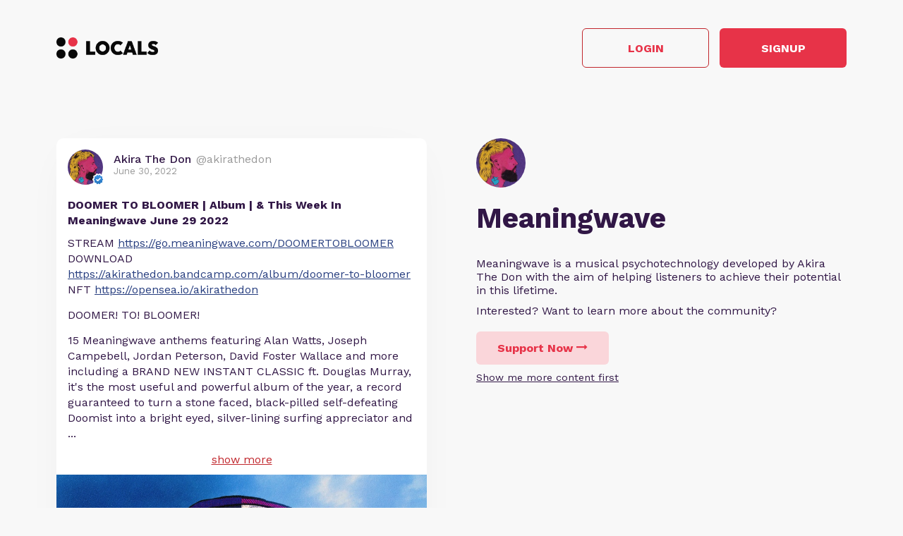

--- FILE ---
content_type: text/html; charset=UTF-8
request_url: https://akirathedon.locals.com/post/2356442/doomer-to-bloomer-album-this-week-in-meaningwave-june-29-2022
body_size: 12854
content:
<!DOCTYPE html>
<html>
<head>
    <title>Shared post - DOOMER TO BLOOMER | Album | &amp; This Week In Meaningwave June 29 2022</title>
    <script type="application/ld+json">{"@context":"https:\/\/schema.org","@type":"Article","headline":"DOOMER TO BLOOMER | Album | & This Week In Meaningwave June 29 2022","datePublished":"2022-06-30 00:24:00","description":"STREAM https:\/\/go.meaningwave.com\/DOOMERTOBLOOMER\r\nDOWNLOAD https:\/\/akirathedon.bandcamp.com\/album\/doomer-to-bloomer\r\nNFT https:\/\/opensea.io\/akirathedon\r\n\r\nDOOMER! TO! BLOOMER!\r\n\r\n15 Meaningwave anthems featuring Alan Watts, Joseph Campebell, Jordan Peterson, David Foster Wallace and more including a BRAND NEW INSTANT CLASSIC ft. Douglas Murray, it's the most useful and powerful album of the year, a record guaranteed to turn a stone faced, black-pilled self-defeating Doomist into a bright eyed, silver-lining surfing appreciator and harnessor of all the glory and wonder of creation!\r\n\r\nArt by me, own the NFT at OpenSea!\r\n\r\nhttps:\/\/opensea.io\/akirathedon\r\n\r\nELSEWHERE IN MEANINGTOWN!\r\n\r\nWe dropped a video for the instant classic HARD WORK ft. Paul Harvey!\r\n\r\nhttps:\/\/youtu.be\/RzphZWYNG3U\r\n\r\nI had a very interesting conversation with meme doctor and professional Deep Internet Person Ardon Lucas, formerly Based Anon, poetically enough as I bore witness to the next stage in human communication being born in a Discord Server.\r\n\r\nhttps:\/\/www.youtube.com\/watch?v=GpbZTobcBxI\r\n\r\nI write to you from my 2nd Air B&B in Costa Rica. I'm moving to the 3d tomorrow, I am here on IMPORTANT LIFE BUSINESS and have been party to a most catastrophic and glorious sequence of events that leave me entirely unknowing as to when I shall be leaving this place, but best believe I will do my best to wring every moment dry of EXPERIENCE, and that the magical TECHNOLOGY that I posses, as a consequence of LIVING IN THE FUTURE will ensure I am able to continue to bring you that PURE UNCUT MEANINGWAVE that you demand, and that you DESERVE, dear reader, you truly doth.\r\n\r\n\r\nGOD BLESS!\r\n\r\n","image":"https:\/\/media3.locals.com\/images\/posts\/51794\/51794_skwukuxjq9igbgy_full.jpeg","author":{"@type":"Person","name":"Akira The Don"},"publisher":{"@type":"Organization","name":"Meaningwave","logo":{"@type":"ImageObject","url":"https:\/\/media3.locals.com\/images\/avatars\/51794\/51794_qua5s1nskgxkvdj_thumb.jpeg"}},"mainEntityOfPage":"https:\/\/akirathedon.locals.com\/post\/2356442\/doomer-to-bloomer-album-this-week-in-meaningwave-june-29-2022"}</script>
    <meta charset="utf-8"/>
    <meta name="author" content="Akira The Don" /><link rel="canonical" href="https://akirathedon.locals.com/post/2356442/doomer-to-bloomer-album-this-week-in-meaningwave-june-29-2022" /><meta name="description" content="STREAM https://go.meaningwave.com/DOOMERTOBLOOMER
DOWNLOAD https://akirathedon.bandcamp.com/album/doomer-to-bloomer
NFT https://opensea.io/akirathedon

DOOMER! TO! BLOOMER!

15 Meaningwave anthems featuring Alan Watts, Joseph Campebell, Jordan Peterson, David Foster Wallace and more including a BRAND NEW INSTANT CLASSIC ft. Douglas Murray, it's the most useful and powerful album of the year, a record guaranteed to turn a stone faced, black-pilled self-defeating Doomist into a bright eyed, silver-lining surfing appreciator and harnessor of all the glory and wonder of creation!

Art by me, own the NFT at OpenSea!

https://opensea.io/akirathedon

ELSEWHERE IN MEANINGTOWN!

We dropped a video for the instant classic HARD WORK ft. Paul Harvey!

https://youtu.be/RzphZWYNG3U

I had a very interesting conversation with meme doctor and professional Deep Internet Person Ardon Lucas, formerly Based Anon, poetically enough as I bore witness to the next stage in human communication being born in a Discord Server.

https://www.youtube.com/watch?v=GpbZTobcBxI

I write to you from my 2nd Air B&B in Costa Rica. I'm moving to the 3d tomorrow, I am here on IMPORTANT LIFE BUSINESS and have been party to a most catastrophic and glorious sequence of events that leave me entirely unknowing as to when I shall be leaving this place, but best believe I will do my best to wring every moment dry of EXPERIENCE, and that the magical TECHNOLOGY that I posses, as a consequence of LIVING IN THE FUTURE will ensure I am able to continue to bring you that PURE UNCUT MEANINGWAVE that you demand, and that you DESERVE, dear reader, you truly doth.


GOD BLESS!">
    

    <link href="https://fonts.googleapis.com/css?family=Lato:300,400|Roboto:300,400,500,700" rel="stylesheet">
    <link href="https://fonts.googleapis.com/css?family=Open+Sans:400,700&display=swap&subset=cyrillic" rel="stylesheet">

        <link rel="apple-touch-icon" sizes="180x180" href="/images/logo/favicon/favicon180w.png">
    <link rel="icon" type="image/png" sizes="32x32" href="/images/logo/favicon/favicon32w.png">
    <link rel="icon" type="image/png" sizes="16x16" href="/images/logo/favicon/favicon16w.png">
    <link rel="manifest" href="/images/favicon/site.webmanifest">
    <link rel="mask-icon" href="/images/favicon/safari-pinned-tab.svg" color="#e73348">
    <link rel="shortcut icon" href="/images/logo/favicon/favicon48w.ico">
    <meta name="apple-mobile-web-app-title" content="Meaningwave">
    <meta name="application-name" content="Meaningwave">
    <meta name="msapplication-TileColor" content="#ffffff">
    <meta name="msapplication-config" content="/images/favicon/browserconfig.xml">
    <meta name="theme-color" content="#ffffff">
    <link rel="manifest" href="/js/rubinreport/manifest.json">


    <meta name="viewport" content="width=device-width, initial-scale=1, shrink-to-fit=no">

    <meta property="og:title" content="DOOMER TO BLOOMER | Album | &amp; This Week In Meaningwave June 29 2022">
<meta property="og:description" content="Connect with Akira the Don and other members of Meaningwave community">
<meta property="og:image" content="https://media3.locals.com/images/posts/51794/51794_skwukuxjq9igbgy_full.jpeg">
<meta property="og:url" content="https://akirathedon.locals.com/post/2356442/doomer-to-bloomer-album-this-week-in-meaningwave-june-29-2022">
<meta property="twitter:card" content="summary_large_image">
<meta property="twitter:title" content="DOOMER TO BLOOMER | Album | &amp; This Week In Meaningwave June 29 2022">
<meta property="twitter:description" content="Connect with Akira the Don and other members of Meaningwave community">
<meta property="twitter:image" content="https://media3.locals.com/images/posts/51794/51794_skwukuxjq9igbgy_full.jpeg"></meta>
<meta property="twitter:image:src" content="https://media3.locals.com/images/posts/51794/51794_skwukuxjq9igbgy_full.jpeg"></meta>
<meta property="twitter:site" content="@akirathedon"></meta>
<meta property="og:type" content="article">


    <link rel="StyleSheet" href="https://static.locals.com/css/font-awesome.min.css?v=16.336" type="text/css"><link rel="StyleSheet" href="https://static.locals.com/css/common_shared.css?v=16.336" type="text/css"><link rel="StyleSheet" href="https://cdn.jsdelivr.net/gh/fancyapps/fancybox@3.1.20/dist/jquery.fancybox.min.css?v=16.336" type="text/css"><link rel="StyleSheet" href="https://static.locals.com/css/question_shared_v3.css?v=16.336" type="text/css"><link rel="StyleSheet" href="https://static.locals.com/js/plugins/slick-slider/slick-1.8.1/slick/slick.css?v=16.336" type="text/css"><link rel="StyleSheet" href="https://static.locals.com/js/plugins/slick-slider/slick-1.8.1/slick/slick-theme.css?v=16.336" type="text/css"><link rel="StyleSheet" href="https://static.locals.com/js/select2/select2.min.css?v=16.336" type="text/css"><link rel="StyleSheet" href="https://static.locals.com/js/tooltipster.bundle.min.css?v=16.336" type="text/css"><link rel="StyleSheet" href="https://static.locals.com/js/plugins/tooltipster/sideTip/themes/tooltipster-sideTip-borderless.min.css?v=16.336" type="text/css"><link rel="StyleSheet" href="https://static.locals.com/js/emoji-picker/emojis-picker.css?v=16.336" type="text/css"><link rel="StyleSheet" href="https://static.locals.com/css/rubin.css?v=16.336" type="text/css"><link rel="StyleSheet" href="https://static.locals.com/js/simplemde/simplemde.min.css?v=16.336" type="text/css"><link rel="StyleSheet" href="https://static.locals.com/js/simplemde/custom.css?v=16.336" type="text/css"><link rel="StyleSheet" href="https://static.locals.com/js/plugins/spellcheck/css/spellcheck.min.css?v=16.336" type="text/css"><link rel="StyleSheet" href="https://static.locals.com/js/plugins/typo/style.css?v=16.336" type="text/css"><link rel="StyleSheet" href="https://static.locals.com/js/player/css/video-js.min.css?v=16.336" type="text/css"><link rel="StyleSheet" href="https://static.locals.com/js/player/css/videojs.record.min.css?v=16.336" type="text/css"><link rel="StyleSheet" href="https://static.locals.com/js/player/css/style.css?v=16.336" type="text/css"><link rel="StyleSheet" href="/design.php?v=16.336" type="text/css"><script>window.communityId = 2227;
window.communtyHashtag = 'akirathedon';
window.locSTkey = 'pk_live_Wcp9GaOkTQCFWxGXOA1S909d00ahnN0X7C';
window.comSTkey = 'pk_live_Wcp9GaOkTQCFWxGXOA1S909d00ahnN0X7C';
window.comSTid = 'acct_103Wds2XsFUhd26u';
window.cfCaptchaEnabled = '0' === "1" ? true : false;
window.cfCaptchaSiteKey = '0x4AAAAAAADNhx2uHlNenGrO';
window.newUiCookieName = 'locals_preferLocals2';
window.newUiBannerShowCookieName = 'locals_newUiBanner_show';
window.mobileLoginPopupPreferenceCookieName = 'locals_mobileLoginPopupPreference';
window.cookieDomain = '.locals.com';
window.isSupportClosed = '0' === "1" ? true : false;</script><script>window._user_uuid_ = "";</script><script src="https://static.locals.com/js/jquery.js?v=16.336"></script>
<script src="https://static.locals.com/js/logic.js?v=16.336"></script>


    
<!-- Google Tag Manager -->
<script>(function(w,d,s,l,i){w[l]=w[l]||[];w[l].push({'gtm.start':
new Date().getTime(),event:'gtm.js'});var f=d.getElementsByTagName(s)[0],
j=d.createElement(s),dl=l!='dataLayer'?'&l='+l:'';j.async=true;j.src=
'https://www.googletagmanager.com/gtm.js?id='+i+dl;f.parentNode.insertBefore(j,f);
})(window,document,'script','dataLayer','GTM-N8S8P6T');</script>
<!-- End Google Tag Manager -->
</head>
<body class="v2">


<script async src="https://www.googletagmanager.com/gtag/js?id=G-17K3RQ19TN"></script>
<script>
window.dataLayer = window.dataLayer || [];
  function gtag(){dataLayer.push(arguments);}
  gtag('js', new Date());

  gtag('config', 'G-17K3RQ19TN');
</script>
    <script type="text/javascript">
    var shareTrackPage = 366993662;
    var shareTrackPageType = 4;
</script>
<div class="sp-page">
    <div class="sp-container">
        <div class="sp-header">
                        <a href="https://locals.com" target="_blank" title="locals.com" class="sp-header__logo">
                <img src="/images/logo/logo_lp_w.png" alt="locals logo">
            </a>

            <div class="sp-header__btns">
                <a href="/login?post=2356442" class="btn sp-sign-btn outline">
                    Login
                </a>
                <a href="javascript:void(0);" class="btn sp-sign-btn"
                   data-open-register-popup-type="share_post"
                   data-post-url="https://akirathedon.locals.com/post/2356442/doomer-to-bloomer-album-this-week-in-meaningwave-june-29-2022"
                   data-post-uid="q_164b5e00-37ca-4f4e-a618-c036f54a8c04"
                   data-community-name="Meaningwave"
                   data-community-id="g_cad6555d-002f-464f-b6b6-83bda633be45"
                   data-owner-nickname-short="Akira the Don"
                   data-post-type="Post"
                   data-sso-enabled="1"
                >
                    Signup
                </a>
            </div>
                    </div>
    </div>

    <div class="sp-container">
        <div class="sp-info sp-info_reverse-lg">
            <div class="sp-info__col">

                <div>
                    <img class="sp-community-logo"
                         src="https://media3.locals.com/images/avatars/51794/51794_qua5s1nskgxkvdj_thumb.jpeg"
                         alt="community logo">
                </div>
                <div class="sp-community-name">
                    Meaningwave                </div>
                                <div class="sp-community-desc">
                    <div class="cont">
                        Meaningwave is a musical psychotechnology developed by Akira The Don with the aim of&nbsp;helping listeners to achieve their potential in this lifetime.                    </div>
                </div>
                <div class="sp-community-interest sp-info-desktop">
                    Interested? Want to learn more about the community?
                </div>
                <div class="sp-community-btns sp-info-desktop">
                                        <button class="btn support-now"  data-flow='shared_post_v3' data-post-id='2356442' data-post-uid='q_164b5e00-37ca-4f4e-a618-c036f54a8c04' data-post-url='https://akirathedon.locals.com/post/2356442/doomer-to-bloomer-album-this-week-in-meaningwave-june-29-2022' data-is-livechat='0' data-is-livestream='0' data-mode='shared_page' data-sso-enabled='1' data-community-id='g_cad6555d-002f-464f-b6b6-83bda633be45' data-step='subscribe' data-subscribe-popup='1'>
                        Support Now
                        <i class="fa fa-long-arrow-right"></i>
                    </button>
                                      <br>
                                    <a href="/landing/video" class="learn-more under-support">Show me more content first</a>
                                </div>
            </div>
            <div class="sp-info__col">
                                    

<div class="wcontainer  long-post show-less-scroll-to post"
      data-id="2356442"
     data-author="akirathedon"
    data-register-popup-type="share_post"
    data-post-url="https://akirathedon.locals.com/post/2356442/doomer-to-bloomer-album-this-week-in-meaningwave-june-29-2022"
    data-post-uid="q_164b5e00-37ca-4f4e-a618-c036f54a8c04"
    data-community-name="Meaningwave"
    data-community-id="g_cad6555d-002f-464f-b6b6-83bda633be45"
    data-owner-nickname-short="Akira the Don"
    data-post-type="Post"
    data-is-white-label="0"
    data-sso-enabled="1"
>
    

    <div style="display:flex;"
         data-post-url="https://akirathedon.locals.com/post/2356442/doomer-to-bloomer-album-this-week-in-meaningwave-june-29-2022"
    >
        <div class="author">
                        <a href="/member/akirathedon"
               class="on-clickable-skip post-author-url"
                            >
                <span
                        class="left"
                        style="background:url('https://media3.locals.com/images/avatars/51794/51794_qua5s1nskgxkvdj_thumb.jpeg') center center / cover no-repeat;"
                >
                    <span class="label">
                        <img src="https://static.locals.com/images/badge/community_owner.png" width="17" height="17" alt="" title="">                    </span>
                </span>
            </a>
            <div class="right">
            <span class="username">
                <a href="/member/akirathedon"
                   class="on-clickable-skip post-author-url"
                                >
                    <span>
                        <span style="margin:0 7px 0 0;">Akira The Don</span><span><span style="color: #999;display: inline-block;font-weight:normal;">@akirathedon</span></span>                    </span>
                </a>
            </span>                <div class="info">June 30, 2022</div>
            </div>
        </div>
        <div class="right">
        </div>
    </div>
    <div style="clear:both;"></div>

            <!-- Livestream web-1175 start -->
                <!-- Livestream web-1175 stop -->
                <div class="content    ">
                                <div class="formatted  ">
                                            <div class="title">
                            DOOMER TO BLOOMER | Album | &amp; This Week In Meaningwave June 29 2022                        </div>
                                        <div class="  ">
                                                     <p>STREAM <a href="https://go.meaningwave.com/DOOMERTOBLOOMER" target="_blank" class="link" rel="noreferrer noopener">https://go.meaningwave.com/DOOMERTOBLOOMER</a><br />
DOWNLOAD <a href="https://akirathedon.bandcamp.com/album/doomer-to-bloomer" target="_blank" class="link" rel="noreferrer noopener">https://akirathedon.bandcamp.com/album/doomer-to-bloomer</a><br />
NFT <a href="https://opensea.io/akirathedon" target="_blank" class="link" rel="noreferrer noopener">https://opensea.io/akirathedon</a></p>
<p>DOOMER! TO! BLOOMER!</p>
<p>15 Meaningwave anthems featuring Alan Watts, Joseph Campebell, Jordan Peterson, David Foster Wallace and more including a BRAND NEW INSTANT CLASSIC ft. Douglas Murray, it's the most useful and powerful album of the year, a record guaranteed to turn a stone faced, black-pilled self-defeating Doomist into a bright eyed, silver-lining surfing appreciator and harnessor of all the glory and wonder of creation!</p>
<p>Art by me, own the NFT at OpenSea!</p>
<p><a href="https://opensea.io/akirathedon" target="_blank" class="link" rel="noreferrer noopener">https://opensea.io/akirathedon</a></p>
<p>ELSEWHERE IN MEANINGTOWN!</p>
<p>We dropped a video for the instant classic HARD WORK ft. Paul Harvey!</p>
<p>I had a very interesting conversation with meme doctor and professional Deep Internet Person Ardon Lucas, formerly Based Anon, poetically enough as I bore witness to the next stage in human communication being born in a Discord ...</p>                                            </div>
                                    </div>
            </div>
        
        
                        <a href="https://media3.locals.com/images/posts/originals/51794/51794_skwukuxjq9igbgy.jpeg" data-fancybox="gallery-post-2356442"
               class="on-clickable on-clickable-skip first-photo photo "
                            >
                <img src="https://media3.locals.com/images/posts/51794/51794_skwukuxjq9igbgy_full.jpeg" alt="post photo preview"
                     class="on-clickable on-clickable-skip media">
            </a>
        
                    
        <div class="content  ">

            
        </div>

    
    <ul class="">
            </ul>


        <div class="">
            <div class="media video">
                            
                    </div>
    </div>
    
    <div class="">
        <div class="media audio">
            <div class="text formatted">        <div data-video-for="697e6fcc0b678RzphZWYNG3U"  onclick="replaceYoutubePlaceholder(event, this);return false;" class="video-preview" style="background:url('https://i3.ytimg.com/vi/RzphZWYNG3U/hqdefault.jpg') center center / cover no-repeat, url('/images/placeholder-video.svg') center center / cover no-repeat;">
            <div class="play">
                <i class="icon fa fa-play"></i>
            </div>
            
            <div data-src="https://www.youtube.com/embed/RzphZWYNG3U?rel=0&showinfo=1&color=white&iv_load_policy=3&playsinline=1&autoplay=1&enablejsapi=1" data-element-id="697e6fcc0b678RzphZWYNG3U"></div>
        </div></div>        </div>
    </div>



    <div class="post-bottom">
        <div style="float:left">
            <span class="item like like_trigger_item" style="padding:0!important;"
                        >
                    <a  href="javascript:void(0);" class="p_action ">
        <span class="item clickable ilikebutton buttonblock green ilike like-tooltip simple " >
            <span class="reaction ">
                <svg class="like-option icon" width="14" height="13" viewBox="0 0 14 13" fill="none" xmlns="http://www.w3.org/2000/svg">
                                <path d="M0 13H2.54545V5.2H0V13ZM14 5.85C14 5.135 13.4273 4.55 12.7273 4.55H8.71182L9.31636 1.5795L9.33545 1.3715C9.33545 1.105 9.22727 0.858 9.05545 0.6825L8.38091 0L4.19364 4.2835C3.95818 4.5175 3.81818 4.8425 3.81818 5.2V11.7C3.81818 12.415 4.39091 13 5.09091 13H10.8182C11.3464 13 11.7982 12.675 11.9891 12.207L13.9109 7.6245C13.9682 7.475 14 7.319 14 7.15V5.85Z" fill="currentColor"/>
                            </svg>
            </span>
            <span class="text">
                4
            </span>
            <span class="like-container"
                     data-type="qid"
                     data-id="2356442"><div class="like-holder"><div class="list"></div><a href="javascript:void(0);" class="item link showLikeDetails" style="display:none;padding:4px!important;">View All</a></div>
                </span>
        </span>
    </a>            </span>
            <a href="javascript:void(0);"
               class="item clickable comments-btn"
                            >
                                    <i class="icon">
                        <svg width="13" height="13" viewBox="0 0 13 13" fill="none" xmlns="http://www.w3.org/2000/svg">
                            <path d="M11.7 0H1.3C0.585 0 0 0.585 0 1.3V13L2.6 10H11.7C12.415 10 13 9.415 13 8.7V1.3C13 0.585 12.415 0 11.7 0Z" fill="currentColor"/>
                        </svg>
                    </i>
                    0                            </a>
                                </div>
        <div style="float:right;" class="d-flex">
            
                                                    <a href="javascript:void(0);"
                                       class="item clickable reply-btn"
                >
                    <i class="icon fa fa-share"></i>
                    Reply
                </a>
            
            
            
        </div>
        <div style="clear:both;"></div>
    </div>
</div>





                
                                <div class="sp-community-interest sp-info-mobile">
                    Interested? Want to learn more about the community?
                </div>
                <div class="sp-community-btns sp-info-mobile">
                                        <button class="btn support-now"  data-flow='shared_post_v3' data-post-id='2356442' data-post-uid='q_164b5e00-37ca-4f4e-a618-c036f54a8c04' data-post-url='https://akirathedon.locals.com/post/2356442/doomer-to-bloomer-album-this-week-in-meaningwave-june-29-2022' data-is-livechat='0' data-is-livestream='0' data-mode='shared_page' data-sso-enabled='1' data-community-id='g_cad6555d-002f-464f-b6b6-83bda633be45' data-step='subscribe' data-subscribe-popup='1'>
                        Support Now
                        <i class="fa fa-long-arrow-right"></i>
                    </button>
                                        <br>
                                            <a href="/landing/video" class="learn-more under-support">Show me more content first</a>
                                    </div>
            </div>
        </div>
    </div>

            <div class="sp-container mt-150">
            <div class="sp-more-title">
                                    What else you may like…
                            </div>
        </div>
        <div class="sp-container">
            <div class="sp-tabs mt-50">
                                    <div data-sp-tab="video" class="sp-tab">Videos</div>
                                                                    <div data-sp-tab="post" class="sp-tab">Posts</div>
                                            </div>
                            <div class="sp-extra" data-sp-tab-cont="video">
                    

<div class="wcontainer   post"
      data-id="2128402"
     data-author="akirathedon"
    data-register-popup-type="share_post"
    data-post-url="https://akirathedon.locals.com/post/2128402/drawing-my-new-avatar"
    data-post-uid="q_57f48551-c5ba-45ee-bce6-46de31fd1a71"
    data-community-name="Meaningwave"
    data-community-id="g_cad6555d-002f-464f-b6b6-83bda633be45"
    data-owner-nickname-short="Akira the Don"
    data-post-type="Video"
    data-is-white-label="0"
    data-sso-enabled="1"
>
    

    <div style="display:flex;"
         data-post-url="https://akirathedon.locals.com/post/2128402/drawing-my-new-avatar"
    >
        <div class="author">
                        <a href="https://akirathedon.locals.com/post/2128402/drawing-my-new-avatar" class="post-link"></a>
                        <a href="/member/akirathedon"
               class="on-clickable-skip post-author-url"
                            >
                <span
                        class="left"
                        style="background:url('https://media3.locals.com/images/avatars/51794/51794_qua5s1nskgxkvdj_thumb.jpeg') center center / cover no-repeat;"
                >
                    <span class="label">
                        <img src="https://static.locals.com/images/badge/community_owner.png" width="17" height="17" alt="" title="">                    </span>
                </span>
            </a>
            <div class="right">
            <span class="username">
                <a href="/member/akirathedon"
                   class="on-clickable-skip post-author-url"
                                >
                    <span>
                        <span style="margin:0 7px 0 0;">Akira The Don</span><span><span style="color: #999;display: inline-block;font-weight:normal;">@akirathedon</span></span>                    </span>
                </a>
            </span>                <div class="info">May 12, 2022</div>
            </div>
        </div>
        <div class="right">
        </div>
    </div>
    <div style="clear:both;"></div>

            <!-- Livestream web-1175 start -->
                <!-- Livestream web-1175 stop -->
                <div class="content    ">
                                    <a href="https://akirathedon.locals.com/post/2128402/drawing-my-new-avatar" class="post-link"></a>
                                <div class="formatted  ">
                                            <div class="title">
                            Drawing My New Avatar                        </div>
                                        <div class="  ">
                                                     <p>Timelapse of me drawing my new avatar </p>
<p>Tools: Procreate on iPad with Apple Pencil</p>
<p>Own the NFT at <a href="https://opensea.io/akirathedon" target="_blank" class="link" rel="noreferrer noopener">https://opensea.io/akirathedon</a> !</p>                                            </div>
                                    </div>
            </div>
        
        
        <div class="content  ">

            
        </div>

    
    <ul class="">
            </ul>


        <div class="">
            <div class="post-video-duration-container">
            <span class="post-video-duration">
                <svg data-v-4a80b2ff="" data-v-656bc245="" width="12" height="12" viewBox="0 0 12 12" fill="none" xmlns="http://www.w3.org/2000/svg">
                    <path data-v-4a80b2ff="" data-v-656bc245="" d="M6 0.5C2.9673 0.5 0.5 2.9673 0.5 6C0.5 9.0327 2.9673 11.5 6 11.5C9.0327 11.5 11.5 9.0327 11.5 6C11.5 2.9673 9.0327 0.5 6 0.5ZM8.2 8.2C7.98524 8.41476 7.63706 8.41476 7.4223 8.2L5.63064 6.40834C5.51498 6.29268 5.45 6.13581 5.45 5.97224V3.25C5.45 2.94624 5.69624 2.7 6 2.7C6.30376 2.7 6.55 2.94624 6.55 3.25V5.55171C6.55 5.69295 6.60611 5.82841 6.70598 5.92828L8.2 7.4223C8.41476 7.63706 8.41476 7.98524 8.2 8.2Z" fill="#AEA4B6"></path>
                </svg>
                00:00:40            </span>
        </div>
            <div class="media video">
                            
                            <div class="player-wrap">
                    <div data-hide="vPlayer-697e6fcc0e928" style="display:none;" >
        <video  data-flow="share" data-duration="40" data-is-live="0" data-post-id="2128402" data-post-uid="q_57f48551-c5ba-45ee-bce6-46de31fd1a71" data-post-url="https://akirathedon.locals.com/post/2128402/drawing-my-new-avatar" data-preview="true" id="vPlayer-697e6fcc0e928" class="video-js vjs-default-skin vjs-16-9" controls preload="auto" playsinline>
            <source data-src="/api/v1/posts/content/hls/v_4d7a7cd7-ace4-4a0e-be10-5b15c260368b/source.m3u8" type="application/x-mpegURL">
        </video>      
    </div>
                <div data-player="vPlayer-697e6fcc0e928" data-key="v_4d7a7cd7-ace4-4a0e-be10-5b15c260368b" data-id="2128402" videojs="true" data-start-view-time="0" data-duration="40"  class="video-preview nhide" style="background:url('https://media3.locals.com/video/files/51794/51794_1652379623627d4fe7b4ef8.jpg');background-size: contain;background-position: 50% 50%;background-repeat: no-repeat;">
                    <div class="play ">
                        <i class="icon fa fa-play"></i>
                    </div>
                    
                </div>
            </div>                    </div>
    </div>
    
    <div class="">
        <div class="media audio">
                    </div>
    </div>



    <div class="post-bottom">
        <div style="float:left">
            <span class="item like like_trigger_item" style="padding:0!important;"
                        >
                    <a  href="javascript:void(0);" class="p_action ">
        <span class="item clickable ilikebutton buttonblock green ilike like-tooltip simple " >
            <span class="reaction ">
                <svg class="like-option icon" width="14" height="13" viewBox="0 0 14 13" fill="none" xmlns="http://www.w3.org/2000/svg">
                                <path d="M0 13H2.54545V5.2H0V13ZM14 5.85C14 5.135 13.4273 4.55 12.7273 4.55H8.71182L9.31636 1.5795L9.33545 1.3715C9.33545 1.105 9.22727 0.858 9.05545 0.6825L8.38091 0L4.19364 4.2835C3.95818 4.5175 3.81818 4.8425 3.81818 5.2V11.7C3.81818 12.415 4.39091 13 5.09091 13H10.8182C11.3464 13 11.7982 12.675 11.9891 12.207L13.9109 7.6245C13.9682 7.475 14 7.319 14 7.15V5.85Z" fill="currentColor"/>
                            </svg>
            </span>
            <span class="text">
                2
            </span>
            <span class="like-container"
                     data-type="qid"
                     data-id="2128402"><div class="like-holder"><div class="list"></div><a href="javascript:void(0);" class="item link showLikeDetails" style="display:none;padding:4px!important;">View All</a></div>
                </span>
        </span>
    </a>            </span>
            <a href="javascript:void(0);"
               class="item clickable comments-btn"
                            >
                                    <i class="icon">
                        <svg width="13" height="13" viewBox="0 0 13 13" fill="none" xmlns="http://www.w3.org/2000/svg">
                            <path d="M11.7 0H1.3C0.585 0 0 0.585 0 1.3V13L2.6 10H11.7C12.415 10 13 9.415 13 8.7V1.3C13 0.585 12.415 0 11.7 0Z" fill="currentColor"/>
                        </svg>
                    </i>
                    0                            </a>
                                </div>
        <div style="float:right;" class="d-flex">
            
                                                    <a href="javascript:void(0);"
                                       class="item clickable reply-btn"
                >
                    <i class="icon fa fa-share"></i>
                    Reply
                </a>
            
            
            
        </div>
        <div style="clear:both;"></div>
    </div>
</div>






<div class="wcontainer   post"
      data-id="1997914"
     data-author="akirathedon"
    data-register-popup-type="share_post"
    data-post-url="https://akirathedon.locals.com/post/1997914/tell-the-now"
    data-post-uid="q_3152efe5-9698-4799-a493-6bd0cd84bc79"
    data-community-name="Meaningwave"
    data-community-id="g_cad6555d-002f-464f-b6b6-83bda633be45"
    data-owner-nickname-short="Akira the Don"
    data-post-type="Video"
    data-is-white-label="0"
    data-sso-enabled="1"
>
    

    <div style="display:flex;"
         data-post-url="https://akirathedon.locals.com/post/1997914/tell-the-now"
    >
        <div class="author">
                        <a href="https://akirathedon.locals.com/post/1997914/tell-the-now" class="post-link"></a>
                        <a href="/member/akirathedon"
               class="on-clickable-skip post-author-url"
                            >
                <span
                        class="left"
                        style="background:url('https://media3.locals.com/images/avatars/51794/51794_qua5s1nskgxkvdj_thumb.jpeg') center center / cover no-repeat;"
                >
                    <span class="label">
                        <img src="https://static.locals.com/images/badge/community_owner.png" width="17" height="17" alt="" title="">                    </span>
                </span>
            </a>
            <div class="right">
            <span class="username">
                <a href="/member/akirathedon"
                   class="on-clickable-skip post-author-url"
                                >
                    <span>
                        <span style="margin:0 7px 0 0;">Akira The Don</span><span><span style="color: #999;display: inline-block;font-weight:normal;">@akirathedon</span></span>                    </span>
                </a>
            </span>                <div class="info">April 15, 2022</div>
            </div>
        </div>
        <div class="right">
        </div>
    </div>
    <div style="clear:both;"></div>

            <!-- Livestream web-1175 start -->
                <!-- Livestream web-1175 stop -->
                <div class="content    ">
                                    <a href="https://akirathedon.locals.com/post/1997914/tell-the-now" class="post-link"></a>
                                <div class="formatted  ">
                                            <div class="title">
                            TELL THE NOW!                        </div>
                                        <div class="  ">
                                                     <p>BACK WITH ANOTHER BANGER FROM BERTON AND THE DON! </p>
<p>TELL THEM NOW! </p>
<p>With lyrics adapted from Berton Braley's poem of 100 years hence! </p>
<p>STREAM <a href="https://go.meaningwave.com/TELLTHEMNOW" target="_blank" class="link" rel="noreferrer noopener">https://go.meaningwave.com/TELLTHEMNOW</a></p>
<p>Art by me! </p>
<p>Own the NFT! <a href="https://opensea.io/akirathedon" target="_blank" class="link" rel="noreferrer noopener">https://opensea.io/akirathedon</a></p>                                            </div>
                                    </div>
            </div>
        
        
        <div class="content  ">

            
        </div>

    
    <ul class="">
                    <li class="og-block">
                <a href="https://go.meaningwave.com/TELLTHEMNOW" target="_blank" rel="nofollow">
                                            <div class="og-image media">
                            <img src="https://i.scdn.co/image/ab67616d0000b2738fde61bb1a0c49c07086231f" alt="TELL THEM NOW">
                        </div>
                                        <div class="og-info-block">
                        <div class="og-link">GO.MEANINGWAVE.COM</div>
                        <div class="og-title">TELL THEM NOW</div>
                        <div class="og-description">Akira The Don & Berton Braley</div>
                    </div>
                </a>
            </li>
            </ul>


        <div class="">
            <div class="post-video-duration-container">
            <span class="post-video-duration">
                <svg data-v-4a80b2ff="" data-v-656bc245="" width="12" height="12" viewBox="0 0 12 12" fill="none" xmlns="http://www.w3.org/2000/svg">
                    <path data-v-4a80b2ff="" data-v-656bc245="" d="M6 0.5C2.9673 0.5 0.5 2.9673 0.5 6C0.5 9.0327 2.9673 11.5 6 11.5C9.0327 11.5 11.5 9.0327 11.5 6C11.5 2.9673 9.0327 0.5 6 0.5ZM8.2 8.2C7.98524 8.41476 7.63706 8.41476 7.4223 8.2L5.63064 6.40834C5.51498 6.29268 5.45 6.13581 5.45 5.97224V3.25C5.45 2.94624 5.69624 2.7 6 2.7C6.30376 2.7 6.55 2.94624 6.55 3.25V5.55171C6.55 5.69295 6.60611 5.82841 6.70598 5.92828L8.2 7.4223C8.41476 7.63706 8.41476 7.98524 8.2 8.2Z" fill="#AEA4B6"></path>
                </svg>
                00:01:00            </span>
        </div>
            <div class="media video">
                            
                            <div class="player-wrap">
                    <div data-hide="vPlayer-697e6fcc10c96" style="display:none;" >
        <video  data-flow="share" data-duration="60" data-is-live="0" data-post-id="1997914" data-post-uid="q_3152efe5-9698-4799-a493-6bd0cd84bc79" data-post-url="https://akirathedon.locals.com/post/1997914/tell-the-now" data-preview="true" id="vPlayer-697e6fcc10c96" class="video-js vjs-default-skin vjs-16-9" controls preload="auto" playsinline>
            <source data-src="/api/v1/posts/content/hls/v_afeaede5-048a-42d2-8cb4-6ea034f7551b/source.m3u8" type="application/x-mpegURL">
        </video>      
    </div>
                <div data-player="vPlayer-697e6fcc10c96" data-key="v_afeaede5-048a-42d2-8cb4-6ea034f7551b" data-id="1997914" videojs="true" data-start-view-time="0" data-duration="60"  class="video-preview nhide" style="background:url('https://media3.locals.com/video/files/51794/51794_165003634362598e773c8ec.jpg');background-size: contain;background-position: 50% 50%;background-repeat: no-repeat;">
                    <div class="play ">
                        <i class="icon fa fa-play"></i>
                    </div>
                    
                </div>
            </div>                    </div>
    </div>
    
    <div class="">
        <div class="media audio">
                    </div>
    </div>



    <div class="post-bottom">
        <div style="float:left">
            <span class="item like like_trigger_item" style="padding:0!important;"
                        >
                    <a  href="javascript:void(0);" class="p_action ">
        <span class="item clickable ilikebutton buttonblock green ilike like-tooltip simple " >
            <span class="reaction ">
                <svg class="like-option icon" width="14" height="13" viewBox="0 0 14 13" fill="none" xmlns="http://www.w3.org/2000/svg">
                                <path d="M0 13H2.54545V5.2H0V13ZM14 5.85C14 5.135 13.4273 4.55 12.7273 4.55H8.71182L9.31636 1.5795L9.33545 1.3715C9.33545 1.105 9.22727 0.858 9.05545 0.6825L8.38091 0L4.19364 4.2835C3.95818 4.5175 3.81818 4.8425 3.81818 5.2V11.7C3.81818 12.415 4.39091 13 5.09091 13H10.8182C11.3464 13 11.7982 12.675 11.9891 12.207L13.9109 7.6245C13.9682 7.475 14 7.319 14 7.15V5.85Z" fill="currentColor"/>
                            </svg>
            </span>
            <span class="text">
                3
            </span>
            <span class="like-container"
                     data-type="qid"
                     data-id="1997914"><div class="like-holder"><div class="list"></div><a href="javascript:void(0);" class="item link showLikeDetails" style="display:none;padding:4px!important;">View All</a></div>
                </span>
        </span>
    </a>            </span>
            <a href="javascript:void(0);"
               class="item clickable comments-btn"
                            >
                                    <i class="icon">
                        <svg width="13" height="13" viewBox="0 0 13 13" fill="none" xmlns="http://www.w3.org/2000/svg">
                            <path d="M11.7 0H1.3C0.585 0 0 0.585 0 1.3V13L2.6 10H11.7C12.415 10 13 9.415 13 8.7V1.3C13 0.585 12.415 0 11.7 0Z" fill="currentColor"/>
                        </svg>
                    </i>
                    0                            </a>
                                </div>
        <div style="float:right;" class="d-flex">
            
                                                    <a href="javascript:void(0);"
                                       class="item clickable reply-btn"
                >
                    <i class="icon fa fa-share"></i>
                    Reply
                </a>
            
            
            
        </div>
        <div style="clear:both;"></div>
    </div>
</div>






<div class="wcontainer   post"
      data-id="1932453"
     data-author="akirathedon"
    data-register-popup-type="share_post"
    data-post-url="https://akirathedon.locals.com/post/1932453/dont-worry-ft-terence-mckenna"
    data-post-uid="q_00c18358-3899-4569-a7ab-690ece557b1f"
    data-community-name="Meaningwave"
    data-community-id="g_cad6555d-002f-464f-b6b6-83bda633be45"
    data-owner-nickname-short="Akira the Don"
    data-post-type="Video"
    data-is-white-label="0"
    data-sso-enabled="1"
>
    

    <div style="display:flex;"
         data-post-url="https://akirathedon.locals.com/post/1932453/dont-worry-ft-terence-mckenna"
    >
        <div class="author">
                        <a href="https://akirathedon.locals.com/post/1932453/dont-worry-ft-terence-mckenna" class="post-link"></a>
                        <a href="/member/akirathedon"
               class="on-clickable-skip post-author-url"
                            >
                <span
                        class="left"
                        style="background:url('https://media3.locals.com/images/avatars/51794/51794_qua5s1nskgxkvdj_thumb.jpeg') center center / cover no-repeat;"
                >
                    <span class="label">
                        <img src="https://static.locals.com/images/badge/community_owner.png" width="17" height="17" alt="" title="">                    </span>
                </span>
            </a>
            <div class="right">
            <span class="username">
                <a href="/member/akirathedon"
                   class="on-clickable-skip post-author-url"
                                >
                    <span>
                        <span style="margin:0 7px 0 0;">Akira The Don</span><span><span style="color: #999;display: inline-block;font-weight:normal;">@akirathedon</span></span>                    </span>
                </a>
            </span>                <div class="info">April 01, 2022</div>
            </div>
        </div>
        <div class="right">
        </div>
    </div>
    <div style="clear:both;"></div>

            <!-- Livestream web-1175 start -->
                <!-- Livestream web-1175 stop -->
                <div class="content    ">
                                    <a href="https://akirathedon.locals.com/post/1932453/dont-worry-ft-terence-mckenna" class="post-link"></a>
                                <div class="formatted  ">
                                            <div class="title">
                            DON&#039;T WORRY ft Terence McKenna                        </div>
                                        <div class="  ">
                                                     <p>STREAM <a href="https://go.meaningwave.com/DONTWORRY" target="_blank" class="link" rel="noreferrer noopener">https://go.meaningwave.com/DONTWORRY</a><br />
DOWNLOAD <a href="https://akirathedon.bandcamp.com/album/dont-worry" target="_blank" class="link" rel="noreferrer noopener">https://akirathedon.bandcamp.com/album/dont-worry</a><br />
NFT <a href="https://opensea.io/akirathedon" target="_blank" class="link" rel="noreferrer noopener">https://opensea.io/akirathedon</a></p>                                            </div>
                                    </div>
            </div>
        
        
        <div class="content  ">

            
        </div>

    
    <ul class="">
                    <li class="og-block">
                <a href="https://go.meaningwave.com/DONTWORRY" target="_blank" rel="nofollow">
                                            <div class="og-image media">
                            <img src="https://i.scdn.co/image/ab67616d0000b273311f62b6f9a3705c1a943bca" alt="DON&#039;T WORRY">
                        </div>
                                        <div class="og-info-block">
                        <div class="og-link">GO.MEANINGWAVE.COM</div>
                        <div class="og-title">DON'T WORRY</div>
                        <div class="og-description">Akira The Don & Terence McKenna</div>
                    </div>
                </a>
            </li>
            </ul>


        <div class="">
            <div class="post-video-duration-container">
            <span class="post-video-duration">
                <svg data-v-4a80b2ff="" data-v-656bc245="" width="12" height="12" viewBox="0 0 12 12" fill="none" xmlns="http://www.w3.org/2000/svg">
                    <path data-v-4a80b2ff="" data-v-656bc245="" d="M6 0.5C2.9673 0.5 0.5 2.9673 0.5 6C0.5 9.0327 2.9673 11.5 6 11.5C9.0327 11.5 11.5 9.0327 11.5 6C11.5 2.9673 9.0327 0.5 6 0.5ZM8.2 8.2C7.98524 8.41476 7.63706 8.41476 7.4223 8.2L5.63064 6.40834C5.51498 6.29268 5.45 6.13581 5.45 5.97224V3.25C5.45 2.94624 5.69624 2.7 6 2.7C6.30376 2.7 6.55 2.94624 6.55 3.25V5.55171C6.55 5.69295 6.60611 5.82841 6.70598 5.92828L8.2 7.4223C8.41476 7.63706 8.41476 7.98524 8.2 8.2Z" fill="#AEA4B6"></path>
                </svg>
                00:00:30            </span>
        </div>
            <div class="media video">
                            
                            <div class="player-wrap">
                    <div data-hide="vPlayer-697e6fcc14143" style="display:none;" >
        <video  data-flow="general" data-duration="30" data-is-live="0" data-post-id="1932453" data-post-uid="q_00c18358-3899-4569-a7ab-690ece557b1f" data-post-url="https://akirathedon.locals.com/post/1932453/dont-worry-ft-terence-mckenna" data-preview="false" id="vPlayer-697e6fcc14143" class="video-js vjs-default-skin vjs-16-9" controls preload="auto" playsinline>
            <source data-src="/api/v1/posts/content/hls/v_546f87dd-fd33-4fd8-85da-9389298731fa/source.m3u8" type="application/x-mpegURL">
        </video>      
    </div>
                <div data-player="vPlayer-697e6fcc14143" data-key="v_546f87dd-fd33-4fd8-85da-9389298731fa" data-id="1932453" videojs="true" data-start-view-time="0" data-duration="30"  class="video-preview nhide" style="background:url('https://media3.locals.com/video/files/51794/51794_16487883656246838d33087.jpg');background-size: contain;background-position: 50% 50%;background-repeat: no-repeat;">
                    <div class="play ">
                        <i class="icon fa fa-play"></i>
                    </div>
                    
                </div>
            </div>                    </div>
    </div>
    
    <div class="">
        <div class="media audio">
                    </div>
    </div>



    <div class="post-bottom">
        <div style="float:left">
            <span class="item like like_trigger_item" style="padding:0!important;"
                        >
                    <a  href="javascript:void(0);" class="p_action ">
        <span class="item clickable ilikebutton buttonblock green ilike like-tooltip simple " >
            <span class="reaction ">
                <svg class="like-option icon" width="14" height="13" viewBox="0 0 14 13" fill="none" xmlns="http://www.w3.org/2000/svg">
                                <path d="M0 13H2.54545V5.2H0V13ZM14 5.85C14 5.135 13.4273 4.55 12.7273 4.55H8.71182L9.31636 1.5795L9.33545 1.3715C9.33545 1.105 9.22727 0.858 9.05545 0.6825L8.38091 0L4.19364 4.2835C3.95818 4.5175 3.81818 4.8425 3.81818 5.2V11.7C3.81818 12.415 4.39091 13 5.09091 13H10.8182C11.3464 13 11.7982 12.675 11.9891 12.207L13.9109 7.6245C13.9682 7.475 14 7.319 14 7.15V5.85Z" fill="currentColor"/>
                            </svg>
            </span>
            <span class="text">
                2
            </span>
            <span class="like-container"
                     data-type="qid"
                     data-id="1932453"><div class="like-holder"><div class="list"></div><a href="javascript:void(0);" class="item link showLikeDetails" style="display:none;padding:4px!important;">View All</a></div>
                </span>
        </span>
    </a>            </span>
            <a href="javascript:void(0);"
               class="item clickable comments-btn"
                            >
                                    <i class="icon">
                        <svg width="13" height="13" viewBox="0 0 13 13" fill="none" xmlns="http://www.w3.org/2000/svg">
                            <path d="M11.7 0H1.3C0.585 0 0 0.585 0 1.3V13L2.6 10H11.7C12.415 10 13 9.415 13 8.7V1.3C13 0.585 12.415 0 11.7 0Z" fill="currentColor"/>
                        </svg>
                    </i>
                    0                            </a>
                                </div>
        <div style="float:right;" class="d-flex">
            
                                                    <a href="javascript:void(0);"
                                       class="item clickable reply-btn"
                >
                    <i class="icon fa fa-share"></i>
                    Reply
                </a>
            
            
            
        </div>
        <div style="clear:both;"></div>
    </div>
</div>




                </div>
                                                    <div class="sp-extra" data-sp-tab-cont="post">
                    

<div class="wcontainer   post"
      data-id="6518793"
     data-author="akirathedon"
    data-register-popup-type="share_post"
    data-post-url="https://akirathedon.locals.com/post/6518793/go-live-mix"
    data-post-uid="q_8f88616b-df03-415f-82c6-129af39d66fc"
    data-community-name="Meaningwave"
    data-community-id="g_cad6555d-002f-464f-b6b6-83bda633be45"
    data-owner-nickname-short="Akira the Don"
    data-post-type="Post"
    data-is-white-label="0"
    data-sso-enabled="1"
>
    

    <div style="display:flex;"
         data-post-url="https://akirathedon.locals.com/post/6518793/go-live-mix"
    >
        <div class="author">
                        <a href="https://akirathedon.locals.com/post/6518793/go-live-mix" class="post-link"></a>
                        <a href="/member/akirathedon"
               class="on-clickable-skip post-author-url"
                            >
                <span
                        class="left"
                        style="background:url('https://media3.locals.com/images/avatars/51794/51794_qua5s1nskgxkvdj_thumb.jpeg') center center / cover no-repeat;"
                >
                    <span class="label">
                        <img src="https://static.locals.com/images/badge/community_owner.png" width="17" height="17" alt="" title="">                    </span>
                </span>
            </a>
            <div class="right">
            <span class="username">
                <a href="/member/akirathedon"
                   class="on-clickable-skip post-author-url"
                                >
                    <span>
                        <span style="margin:0 7px 0 0;">Akira The Don</span><span><span style="color: #999;display: inline-block;font-weight:normal;">@akirathedon</span></span>                    </span>
                </a>
            </span>                <div class="info">January 02, 2025</div>
            </div>
        </div>
        <div class="right">
        </div>
    </div>
    <div style="clear:both;"></div>

            <!-- Livestream web-1175 start -->
                <!-- Livestream web-1175 stop -->
                <div class="content    ">
                                    <a href="https://akirathedon.locals.com/post/6518793/go-live-mix" class="post-link"></a>
                                <div class="formatted  ">
                                            <div class="title">
                            GO! | LIVE MIX                        </div>
                                        <div class="  ">
                                                     <p>HAPPY NEW YEAR!</p>
<p>Welcome to the quarter century mark. That sure went by fast. I hope you had a wonderful Christmas - THAt sure went by fast! And now here we are in the new calendar year.</p>
<p>My distributor informed me a few days before Christmas that they were shutting shop for a few weeks, so I’d not be able to get any new releases out until January 18th, which put a lil crimp in our NEW MUSIC EVERY FRIDAY schedule…And it occurred to me whilst under the barbell in the gym on New Years Eve, which is where all my best ideas occur to me, to make you a special mix for the New Year. So I did. And that mix is now live for you to enjoy.</p>
<p>GO!<br />
(<a href="https://go.meaningwave.com/GOMIX)" target="_blank" class="link" rel="noreferrer noopener">https://go.meaningwave.com/GOMIX)</a></p>
<p>Patrons and supporters on Patreon, Youtube, and now X can download the mix for free here.<br />
(<a href="https://go.meaningwave.com/GOMIX)" target="_blank" class="link" rel="noreferrer noopener">https://go.meaningwave.com/GOMIX)</a></p>
<p>MEANWHILE! I am taking the extra time I’ve been allotted to make what would have been this week's single extra beautiful. So it’s getting a gospel choir, which I always thought it deserved. And you’re gonna...</p>                                            </div>
                                    </div>
            </div>
        
        
        <div class="content  ">

            
        </div>

    
    <ul class="">
            </ul>


        <div class="">
            <div class="media video">
                            
                    </div>
    </div>
    
    <div class="">
        <div class="media audio">
            <div class="text formatted">        <div data-video-for="697e6fcc16ba7xX6lmIpWKBE"  onclick="replaceYoutubePlaceholder(event, this);return false;" class="video-preview" style="background:url('https://i3.ytimg.com/vi/xX6lmIpWKBE/hqdefault.jpg') center center / cover no-repeat, url('/images/placeholder-video.svg') center center / cover no-repeat;">
            <div class="play">
                <i class="icon fa fa-play"></i>
            </div>
            
            <div data-src="https://www.youtube.com/embed/xX6lmIpWKBE?rel=0&showinfo=1&color=white&iv_load_policy=3&playsinline=1&autoplay=1&enablejsapi=1" data-element-id="697e6fcc16ba7xX6lmIpWKBE"></div>
        </div></div>        </div>
    </div>



    <div class="post-bottom">
        <div style="float:left">
            <span class="item like like_trigger_item" style="padding:0!important;"
                        >
                    <a  href="javascript:void(0);" class="p_action ">
        <span class="item clickable ilikebutton buttonblock green ilike like-tooltip simple " >
            <span class="reaction ">
                <svg class="like-option icon" width="14" height="13" viewBox="0 0 14 13" fill="none" xmlns="http://www.w3.org/2000/svg">
                                <path d="M0 13H2.54545V5.2H0V13ZM14 5.85C14 5.135 13.4273 4.55 12.7273 4.55H8.71182L9.31636 1.5795L9.33545 1.3715C9.33545 1.105 9.22727 0.858 9.05545 0.6825L8.38091 0L4.19364 4.2835C3.95818 4.5175 3.81818 4.8425 3.81818 5.2V11.7C3.81818 12.415 4.39091 13 5.09091 13H10.8182C11.3464 13 11.7982 12.675 11.9891 12.207L13.9109 7.6245C13.9682 7.475 14 7.319 14 7.15V5.85Z" fill="currentColor"/>
                            </svg>
            </span>
            <span class="text">
                1
            </span>
            <span class="like-container"
                     data-type="qid"
                     data-id="6518793"><div class="like-holder"><div class="list"></div><a href="javascript:void(0);" class="item link showLikeDetails" style="display:none;padding:4px!important;">View All</a></div>
                </span>
        </span>
    </a>            </span>
            <a href="javascript:void(0);"
               class="item clickable comments-btn"
                            >
                                    <i class="icon">
                        <svg width="13" height="13" viewBox="0 0 13 13" fill="none" xmlns="http://www.w3.org/2000/svg">
                            <path d="M11.7 0H1.3C0.585 0 0 0.585 0 1.3V13L2.6 10H11.7C12.415 10 13 9.415 13 8.7V1.3C13 0.585 12.415 0 11.7 0Z" fill="currentColor"/>
                        </svg>
                    </i>
                    0                            </a>
                                </div>
        <div style="float:right;" class="d-flex">
            
                                                    <a href="javascript:void(0);"
                                       class="item clickable reply-btn"
                >
                    <i class="icon fa fa-share"></i>
                    Reply
                </a>
            
            
            
        </div>
        <div style="clear:both;"></div>
    </div>
</div>






<div class="wcontainer   post"
      data-id="6518437"
     data-author="akirathedon"
    data-register-popup-type="share_post"
    data-post-url="https://akirathedon.locals.com/post/6518437/freedom-the-album-with-ross-ulbricht"
    data-post-uid="q_a2cc032f-c460-438a-95a1-7e1dfde6bd04"
    data-community-name="Meaningwave"
    data-community-id="g_cad6555d-002f-464f-b6b6-83bda633be45"
    data-owner-nickname-short="Akira the Don"
    data-post-type="Post"
    data-is-white-label="0"
    data-sso-enabled="1"
>
    

    <div style="display:flex;"
         data-post-url="https://akirathedon.locals.com/post/6518437/freedom-the-album-with-ross-ulbricht"
    >
        <div class="author">
                        <a href="https://akirathedon.locals.com/post/6518437/freedom-the-album-with-ross-ulbricht" class="post-link"></a>
                        <a href="/member/akirathedon"
               class="on-clickable-skip post-author-url"
                            >
                <span
                        class="left"
                        style="background:url('https://media3.locals.com/images/avatars/51794/51794_qua5s1nskgxkvdj_thumb.jpeg') center center / cover no-repeat;"
                >
                    <span class="label">
                        <img src="https://static.locals.com/images/badge/community_owner.png" width="17" height="17" alt="" title="">                    </span>
                </span>
            </a>
            <div class="right">
            <span class="username">
                <a href="/member/akirathedon"
                   class="on-clickable-skip post-author-url"
                                >
                    <span>
                        <span style="margin:0 7px 0 0;">Akira The Don</span><span><span style="color: #999;display: inline-block;font-weight:normal;">@akirathedon</span></span>                    </span>
                </a>
            </span>                <div class="info">January 02, 2025</div>
            </div>
        </div>
        <div class="right">
        </div>
    </div>
    <div style="clear:both;"></div>

            <!-- Livestream web-1175 start -->
                <!-- Livestream web-1175 stop -->
                <div class="content    ">
                                    <a href="https://akirathedon.locals.com/post/6518437/freedom-the-album-with-ross-ulbricht" class="post-link"></a>
                                <div class="formatted  ">
                                            <div class="title">
                            FREEDOM - The Album&hellip; With Ross Ulbricht                        </div>
                                        <div class="  ">
                                                     <p>“I want you<br />
To understand what it means<br />
To lose your freedom…”</p>
<p>Ross Ulbricht (<a href="https://freeross.org/case-overview/)" target="_blank" class="link" rel="noreferrer noopener">https://freeross.org/case-overview/)</a> is currently serving two life sentences in a maximum security jail, where he’s been since 2013, for creating the world’s first online digital marketplace based around Bitcoin.</p>
<p>This is his story. Told in his own words, via phone-call from prison, transmuted into music.</p>
<p>Understand what it means - to lose your freedom.</p>
<p>Stream and download the album now on your platform of choice.<br />
(<a href="https://go.meaningwave.com/FREEDOM)" target="_blank" class="link" rel="noreferrer noopener">https://go.meaningwave.com/FREEDOM)</a> </p>
<p>Join us live for the visual premiere on Youtube here from 2ET<br />
(<a href="https://linktw.in/bMjfSr)" target="_blank" class="link" rel="noreferrer noopener">https://linktw.in/bMjfSr)</a> </p>
<p>I met Ross’ mother, Lyn, late last year, when I was in Miami to perform my Ayn Rand EP (<a href="https://go.meaningwave.com/ANTHEM)" target="_blank" class="link" rel="noreferrer noopener">https://go.meaningwave.com/ANTHEM)</a> at the Atlas Society gala. The World renowned “Pimp On A  Blimp” Alex Stein very sweetly invited me to a party being hosted by Tim Pool, where I had a lovely time and met a number of fascinating people, and late in the night I was introduced to Lyn. ...</p>                                            </div>
                                    </div>
            </div>
        
        
        <div class="content  ">

            
        </div>

    


        <div class="">
            <div class="media video">
                            
                    </div>
    </div>
    
    <div class="">
        <div class="media audio">
                    </div>
    </div>



    <div class="post-bottom">
        <div style="float:left">
            <span class="item like like_trigger_item" style="padding:0!important;"
                        >
                    <a  href="javascript:void(0);" class="p_action ">
        <span class="item clickable ilikebutton buttonblock green ilike like-tooltip simple " >
            <span class="reaction ">
                <svg class="like-option icon" width="14" height="13" viewBox="0 0 14 13" fill="none" xmlns="http://www.w3.org/2000/svg">
                                <path d="M0 13H2.54545V5.2H0V13ZM14 5.85C14 5.135 13.4273 4.55 12.7273 4.55H8.71182L9.31636 1.5795L9.33545 1.3715C9.33545 1.105 9.22727 0.858 9.05545 0.6825L8.38091 0L4.19364 4.2835C3.95818 4.5175 3.81818 4.8425 3.81818 5.2V11.7C3.81818 12.415 4.39091 13 5.09091 13H10.8182C11.3464 13 11.7982 12.675 11.9891 12.207L13.9109 7.6245C13.9682 7.475 14 7.319 14 7.15V5.85Z" fill="currentColor"/>
                            </svg>
            </span>
            <span class="text">
                1
            </span>
            <span class="like-container"
                     data-type="qid"
                     data-id="6518437"><div class="like-holder"><div class="list"></div><a href="javascript:void(0);" class="item link showLikeDetails" style="display:none;padding:4px!important;">View All</a></div>
                </span>
        </span>
    </a>            </span>
            <a href="javascript:void(0);"
               class="item clickable comments-btn"
                            >
                                    <i class="icon">
                        <svg width="13" height="13" viewBox="0 0 13 13" fill="none" xmlns="http://www.w3.org/2000/svg">
                            <path d="M11.7 0H1.3C0.585 0 0 0.585 0 1.3V13L2.6 10H11.7C12.415 10 13 9.415 13 8.7V1.3C13 0.585 12.415 0 11.7 0Z" fill="currentColor"/>
                        </svg>
                    </i>
                    0                            </a>
                                </div>
        <div style="float:right;" class="d-flex">
            
                                                    <a href="javascript:void(0);"
                                       class="item clickable reply-btn"
                >
                    <i class="icon fa fa-share"></i>
                    Reply
                </a>
            
            
            
        </div>
        <div style="clear:both;"></div>
    </div>
</div>






<div class="wcontainer   post"
      data-id="6436107"
     data-author="akirathedon"
    data-register-popup-type="share_post"
    data-post-url="https://akirathedon.locals.com/post/6436107/chasing-meaning-with-scott-adams"
    data-post-uid="q_7de7430e-eb60-49ca-9b3c-28d4fefd8496"
    data-community-name="Meaningwave"
    data-community-id="g_cad6555d-002f-464f-b6b6-83bda633be45"
    data-owner-nickname-short="Akira the Don"
    data-post-type="Post"
    data-is-white-label="0"
    data-sso-enabled="1"
>
    

    <div style="display:flex;"
         data-post-url="https://akirathedon.locals.com/post/6436107/chasing-meaning-with-scott-adams"
    >
        <div class="author">
                        <a href="https://akirathedon.locals.com/post/6436107/chasing-meaning-with-scott-adams" class="post-link"></a>
                        <a href="/member/akirathedon"
               class="on-clickable-skip post-author-url"
                            >
                <span
                        class="left"
                        style="background:url('https://media3.locals.com/images/avatars/51794/51794_qua5s1nskgxkvdj_thumb.jpeg') center center / cover no-repeat;"
                >
                    <span class="label">
                        <img src="https://static.locals.com/images/badge/community_owner.png" width="17" height="17" alt="" title="">                    </span>
                </span>
            </a>
            <div class="right">
            <span class="username">
                <a href="/member/akirathedon"
                   class="on-clickable-skip post-author-url"
                                >
                    <span>
                        <span style="margin:0 7px 0 0;">Akira The Don</span><span><span style="color: #999;display: inline-block;font-weight:normal;">@akirathedon</span></span>                    </span>
                </a>
            </span>                <div class="info">December 06, 2024</div>
            </div>
        </div>
        <div class="right">
        </div>
    </div>
    <div style="clear:both;"></div>

            <!-- Livestream web-1175 start -->
                <!-- Livestream web-1175 stop -->
                <div class="content    ">
                                    <a href="https://akirathedon.locals.com/post/6436107/chasing-meaning-with-scott-adams" class="post-link"></a>
                                <div class="formatted  ">
                                            <div class="title">
                            CHASING MEANING&hellip; With Scott Adams                        </div>
                                        <div class="  ">
                                                     <p>“You can't pursue happiness<br />
You could pursue a wild animal<br />
You could pursue a ball<br />
That's rolling downhill<br />
You could pursue a car<br />
You could pursue a dog<br />
Because those are all real<br />
But happiness you can't pursue<br />
You could end up happy<br />
But you can't pursue happiness<br />
There are two things<br />
You can pursue<br />
That'll get you there…”</p>
<p>Make some noise for the grand return of Scott Adams () to the Meaningwave Universe! And with a song that couldn’t be more perfectly Meaningwave if it was synthesized in a lab by a team of 100 genius-level Meaningwave scholars 2000 years from now...</p>
<p>CHASING MEANING<br />
(<a href="https://go.meaningwave.com/CHASINGMEANING)" target="_blank" class="link" rel="noreferrer noopener">https://go.meaningwave.com/CHASINGMEANING)</a></p>
<p>…is out now!</p>
<p>I sent it to Scott last week, and he replied straight away, “I love it! But I am biased.” Which is fair. I love it too, and I hope you do too. Hey look! Here’s the music video!<br />
(<a href="https://linktw.in/USRVHE)" target="_blank" class="link" rel="noreferrer noopener">https://linktw.in/USRVHE)</a></p>
<p>Wonder where it’s gonna show up in next month’s MEANINGWAVE TOP 50, huh? SPEAKING OF THE TOP 50!</p>
<p>The MEANINGWAVE TOP 50 ...</p>                                            </div>
                                    </div>
            </div>
        
        
        <div class="content  ">

            
        </div>

    
    <ul class="">
            </ul>


        <div class="">
            <div class="media video">
                            
                    </div>
    </div>
    
    <div class="">
        <div class="media audio">
            <div class="text formatted">        <div data-video-for="697e6fcc1aff8NYAIVAWfAWI"  onclick="replaceYoutubePlaceholder(event, this);return false;" class="video-preview" style="background:url('https://i3.ytimg.com/vi/NYAIVAWfAWI/hqdefault.jpg') center center / cover no-repeat, url('/images/placeholder-video.svg') center center / cover no-repeat;">
            <div class="play">
                <i class="icon fa fa-play"></i>
            </div>
            
            <div data-src="https://www.youtube.com/embed/NYAIVAWfAWI?rel=0&showinfo=1&color=white&iv_load_policy=3&playsinline=1&autoplay=1&enablejsapi=1" data-element-id="697e6fcc1aff8NYAIVAWfAWI"></div>
        </div></div>        </div>
    </div>



    <div class="post-bottom">
        <div style="float:left">
            <span class="item like like_trigger_item" style="padding:0!important;"
                        >
                    <a  href="javascript:void(0);" class="p_action ">
        <span class="item clickable ilikebutton buttonblock green ilike like-tooltip simple " >
            <span class="reaction ">
                <svg class="like-option icon" width="14" height="13" viewBox="0 0 14 13" fill="none" xmlns="http://www.w3.org/2000/svg">
                                <path d="M0 13H2.54545V5.2H0V13ZM14 5.85C14 5.135 13.4273 4.55 12.7273 4.55H8.71182L9.31636 1.5795L9.33545 1.3715C9.33545 1.105 9.22727 0.858 9.05545 0.6825L8.38091 0L4.19364 4.2835C3.95818 4.5175 3.81818 4.8425 3.81818 5.2V11.7C3.81818 12.415 4.39091 13 5.09091 13H10.8182C11.3464 13 11.7982 12.675 11.9891 12.207L13.9109 7.6245C13.9682 7.475 14 7.319 14 7.15V5.85Z" fill="currentColor"/>
                            </svg>
            </span>
            <span class="text">
                1
            </span>
            <span class="like-container"
                     data-type="qid"
                     data-id="6436107"><div class="like-holder"><div class="list"></div><a href="javascript:void(0);" class="item link showLikeDetails" style="display:none;padding:4px!important;">View All</a></div>
                </span>
        </span>
    </a>            </span>
            <a href="javascript:void(0);"
               class="item clickable comments-btn"
                            >
                                    <i class="icon">
                        <svg width="13" height="13" viewBox="0 0 13 13" fill="none" xmlns="http://www.w3.org/2000/svg">
                            <path d="M11.7 0H1.3C0.585 0 0 0.585 0 1.3V13L2.6 10H11.7C12.415 10 13 9.415 13 8.7V1.3C13 0.585 12.415 0 11.7 0Z" fill="currentColor"/>
                        </svg>
                    </i>
                    0                            </a>
                                </div>
        <div style="float:right;" class="d-flex">
            
                                                    <a href="javascript:void(0);"
                                       class="item clickable reply-btn"
                >
                    <i class="icon fa fa-share"></i>
                    Reply
                </a>
            
            
            
        </div>
        <div style="clear:both;"></div>
    </div>
</div>




                </div>
                                </div>
        <div class="sp-see-more">
                    <a class="sp-see-more__btn sp-see-more__link" href="/landing/video">See More</a>
                </div>
        <div class="sp-signup">
        <div class="sp-container">
            <div class="sp-signup-row">
                <div class="sp-signup-row__left">
                    <div class="sp-signup__title">Sign Up To Meaningwave</div>
                    <div class="sp-signup__text">
                        
Sign Up for free to see more from this community or subscribe to Meaningwave for $5/month to support Akira the Don for more interaction and exclusive content.
                    </div>
                </div>
                <div class="sp-signup-row__right">
                    <a href="/login?post=2356442" class="btn sp-sign-btn outline">
                        Login
                    </a>
                    <a href="javascript:void(0);" class="btn sp-sign-btn"
                       data-open-register-popup-type="share_post"
                       data-post-url="https://akirathedon.locals.com/post/2356442/doomer-to-bloomer-album-this-week-in-meaningwave-june-29-2022"
                       data-post-uid="q_164b5e00-37ca-4f4e-a618-c036f54a8c04"
                       data-community-name="Meaningwave"
                       data-community-id="g_cad6555d-002f-464f-b6b6-83bda633be45"
                       data-owner-nickname-short="Akira the Don"
                       data-post-type="Post"
                       data-is-white-label=""
                       data-sso-enabled="1"
                    >
                        Signup
                    </a>
                </div>
            </div>
        </div>
    </div>

        <div class="sp-app-buttons-title">Available on mobile <span class="sp-app-button-title-tv">and TV devices</span></div>
    <div class="sp-app-buttons">
            <a href="https://play.google.com/store/apps/details?id=com.locals.localsapp" class="app-button google-store">
            <img src="/images/google-play-badge3.svg" class="desktop-icon" alt="google store">
            <img src="/images/google-play-badge3-mobile.svg" class="mobile-icon" alt="google store">
        </a>
                <a href="https://apps.apple.com/us/app/locals-com/id1511032007" class="app-button app-store">
            <img src="/images/app-store-badge3.svg" class="desktop-icon" alt="app store">
            <img src="/images/app-store-badge3-mobile.svg" class="mobile-icon" alt="app store">
        </a>
        </div>
    <div class="sp-app-buttons sp-app-buttons-tv">
            <a href="https://play.google.com/store/apps/details?id=com.locals.googletv" class="app-button google-store">
            <img src="/images/google-tv2.svg" class="desktop-icon" alt="google store">
            <img src="/images/google-tv2-mobile.svg" class="mobile-icon" alt="google store">
        </a>
                <a href="https://apps.apple.com/us/app/locals-com/id1511032007?platform=appleTV" class="app-button app-store">
            <img src="/images/app-store-tv.svg" class="desktop-icon" alt="app tv store">
            <img src="/images/app-store-tv-mobile.svg" class="mobile-icon" alt="app tv store">
        </a>
            <a href="https://www.amazon.com/LocalsTV-media-content-love-people/dp/B08VJN5HXQ/ref=nodl_" class="app-button google-store">
        <img src="/images/fire-tv.svg" class="desktop-icon" alt="amazon store">
        <img src="/images/fire-tv-mobile.svg" class="mobile-icon" alt="amazon store">
    </a>
                <a href="https://channelstore.roku.com/en-ot/details/eefb5186754cd800582d2b1daa0664b5/localstv" class="app-button google-store">
            <img src="/images/roku-tv.png" class="desktop-icon" alt="roku store">
            <img src="/images/roku-tv-mobile.png" class="mobile-icon" alt="roku store">
        </a>
        </div>

    <div class="sp-powered-by">
                    <a href="https://locals.com" target="_blank">Powered by Locals</a>
            </div>

    
<div style="display: none" class="modal-wrapper-inline" data-modal-name="learn_more">
    <div class="modal-box modal-box_learn-more animated alertAnimation" style="animation-duration: 0.5s;">
        <a href="javascript:void(0);" class="close close-modal"></a>
        <div class="cont">
            <div class="learn-more-scroll">
                <div class="learn-more-about" style="background-image: url('https://media3.locals.com/images/avatars/51794/51794_qua5s1nskgxkvdj_thumb.jpeg'); background-size: cover;">
                    <div class="learn-more-about__cont">
                        <div class="learn-more-about__title">About Community</div>
                        <div class="learn-more-about__name">Meaningwave</div>
                                                    <div class="learn-more-about__size">106 Members</div>
                                                <!--                            <div class="learn-more-about__dest">--><!--</div>-->
                    </div>
                </div>
                <div class="learn-more-post">
                                    </div>
            </div>

            <div class="learn-more-bot">
                <div class="learn-more-bot__signup">
                                            Don’t have a Locals account yet?
                                        <a href="/register" class="btn sp-sign-btn">SIGN UP</a>
                </div>
                <div class="learn-more-bot__login">
                    I’m already a member
                    <a href="/login">Log in</a>
                </div>
            </div>

        </div>

    </div>
</div></div>

<script type="text/javascript">
var server_isGuest = true;
var server_userId = false;
var server_userlevel = false;
var server_notificationSound = false;
var user_id = false;
var communityLogo = 'https://media3.locals.com/images/avatars/51794/51794_qua5s1nskgxkvdj_thumb.jpeg';
var communityName = 'Meaningwave';
</script>














<div class="light-overlay" style="display:none;"></div>
<div class="widget-overlay" style="display:none;"></div>
<div class="dark-overlay" style="display:none;"></div>
<div class="alert-overlay" style="display:none;"></div>
<div class="modal-overlay" style="display:none;"></div>
<div class="dialog-overlay" style="display:none;"></div>
<audio id="play-notification1" src="/js/notification2.ogg" type="audio/ogg"></audio>

<script type="text/javascript">
    var userMediaPostCount = 1;
    var activeSwitcheryColor = '#f310ee';
</script>

<div id="global-progress-uppy" class="grid" style="display: none;">
    <div class="column-full">
        <div class="UppyInput"></div>
        <div class="UppyInput-Progress-Hint" style="display: none;">Please keep this window open while your file is uploading...</div>
        <div class="UppyInput-Progress-global"></div>
    </div>
</div>



    <script src="https://static.locals.com/js/plugins/slick-slider/slick-1.8.1/slick/slick.min.js?v=16.336"></script>
    <script src="https://cdn.jsdelivr.net/gh/fancyapps/fancybox@3.1.20/dist/jquery.fancybox.min.js?v=16.336"></script>
    <script src="https://static.locals.com/js/share_pages.js?v=16.336"></script>
    <script src="https://static.locals.com/js/nunjucks.js?v=16.336"></script>
    <script src="https://static.locals.com/js/nunjucks-filters.js?v=16.336"></script>
    <script src="https://static.locals.com/js/ajax.js?v=16.336"></script>
    <script src="https://static.locals.com/js/templates/chat.nunj.js?v=16.336"></script>
    <script src="https://static.locals.com/js/select2/select2.min.js?v=16.336"></script>
    <script src="https://static.locals.com/js/component/paylivechat.nunj.js?v=16.336"></script>
    <script src="https://cdn.jsdelivr.net/momentjs/latest/moment.min.js?v=16.336"></script>
    <script src="https://cdnjs.cloudflare.com/ajax/libs/moment-duration-format/1.3.0/moment-duration-format.min.js?v=16.336"></script>
    <script src="https://static.locals.com/js/jquery.dropdown.min.js?v=16.336"></script>
    <script src="https://static.locals.com/js/tooltipster.bundle.min.js?v=16.336"></script>
    <script src="https://static.locals.com/js/emoji-picker/emojis-picker.js?v=16.336"></script>
    <script src="https://static.locals.com/js/textcomplete/bundle.js?v=16.336"></script>
    <script src="https://cdnjs.cloudflare.com/ajax/libs/inputmask/4.0.9/jquery.inputmask.bundle.min.js?v=16.336"></script>
    <script src="https://js.stripe.com/v3/?v=16.336"></script>
    <script src="https://static.locals.com/js/simplemde/simplemde.min.js?v=16.336"></script>
    <script src="https://static.locals.com/js/plugins/typo/typo.js?v=16.336"></script>
    <script src="https://static.locals.com/js/plugins/typo/loadTypo.js?v=16.336"></script>
    <script src="https://static.locals.com/js/plugins/typo/spell-checker.js?v=16.336"></script>
    <script src="https://static.locals.com/js/plugins/spellcheck/js/spellcheck.min.js?v=16.336"></script>
    <script src="https://static.locals.com/js/widgets/editor.js?v=16.336"></script>
    <script src="https://static.locals.com/js/player/video.min.js?v=16.336"></script>
    <script src="https://static.locals.com/js/player/videojs-contrib-quality-levels.js?v=16.336"></script>
    <script src="https://static.locals.com/js/player/videojs-hls-quality-selector.js?v=16.336"></script>
    <script src="https://static.locals.com/js/player/libs/RecordRTC.min.js?v=16.336"></script>
    <script src="https://static.locals.com/js/player/libs/adpater/adapter.js?v=16.336"></script>
    <script src="https://static.locals.com/js/player/videojs.record.min.js?v=16.336"></script>
    <script src="https://static.locals.com/js/player/browser-workarounds.js?v=16.336"></script>
    <script src="https://static.locals.com/js/player/btn/download.js?v=16.336"></script>
    <script src="https://static.locals.com/js/widgets/audio.js?v=16.336"></script>
    <script src="https://static.locals.com/js/player/playerhelpers.js?v=16.336"></script>
    <script src="https://static.locals.com/js/widgets/video.js?v=16.336"></script>
    <script src="//www.gstatic.com/firebasejs/10.13.1/firebase-app-compat.js?v=16.336"></script>
    <script src="//www.gstatic.com/firebasejs/10.13.1/firebase-messaging-compat.js?v=16.336"></script>
    <script src="https://static.locals.com/js/firebase.js?v=16.336"></script>
    <script src="https://static.locals.com/js/jquery.validate.min.js?v=16.336"></script>
    <script src="https://static.locals.com/js/component/modal.nunj.js?v=16.336"></script>
    <script src="https://static.locals.com/js/component/payment.nunj.js?v=16.336"></script>
    <script src="https://applepay.cdn-apple.com/jsapi/v1/apple-pay-sdk.js?v=16.336"></script>
    <script src="https://pay.google.com/gp/p/js/pay.js?v=16.336"></script>
    <script src="https://js.fortis.tech/commercejs-v1.0.0.min.js?v=16.336"></script>
    <script src="https://static.locals.com/js/component/wcoins.nunj.js?v=16.336"></script>
    <script src="https://static.locals.com/js/component/subscription.nunj.js?v=16.336"></script>
    <script src="https://static.locals.com/js/component/report.nunj.js?v=16.336"></script>
    <script src="https://static.locals.com/js/component/userBlock.nunj.js?v=16.336"></script>
    <script src="https://static.locals.com/js/component/tip.nunj.js?v=16.336"></script>
    <script src="https://static.locals.com/js/component/content.nunj.js?v=16.336"></script>
    <script src="https://static.locals.com/js/component/login.nunj.js?v=16.336"></script>
    <script src="https://static.locals.com/js/component/register.nunj.js?v=16.336"></script>
    <script src="https://static.locals.com/js/component/contentPlus.nunj.js?v=16.336"></script>


	<script>window.usernameregexp = "^\\s*(([a-zA-Z]{1,3}\\.(\\s?[a-zA-Z]\\.)?)|([^±!@£$%^&*_+§¡€#¢§¶²³µ•\"ªº«\\/\\<\\>?:;\\|=.,0-9\\s\\(\\)\\[\\]\\{\\}]{1,25}))\\s+[^±!@£$%^&*_+§¡€#¢§¶²³µ•\"ªº«\\/\\<\\>?:;\\|=.,0-9\\s\\(\\)\\[\\]\\{\\}\\.]{1,25}([,.]|\\b)[^±!@£$%^&*_+§¡€#¢§¶²³µ•\"ªº«\\/\\<\\>?:;\\|=,\\(\\)\\[\\]\\{\\}]*$";
window.notusernameregexp = "^(([-']{1,25} [-']{1,25})|([^±!@£$%^&*_+§¡€#¢§¶²³µ•\"ªº«\\/\\<\\>?:;\\|=.,0-9\\s\\(\\)\\[\\]\\{\\}]{1,25} [-']{1,25}))";
window.token = '30ce806e1a1aadc0658e1f085d5b825a9638d16be38c18a410bf5a7918ea7e8e';
window.tusEndPoint = 'https://upload.locals.com/files/';
window.apiEndpoint = 'https://api.locals.com/api/v2-test';
window.darkCssFile = 'https://static.locals.com/css/dark.css?v=16.336';</script>	<script>	$(function() {
	    AppEditor.init('textarea.simplemde', {
	        'showIcons' : [],
	        'hideIcons' : ["guide","code","link","image","table","side-by-side","fullscreen","quote","unordered-list","ordered-list","heading"],
	        'showHeader' : 0,
	        'shortcutEnter' : function(cm) { cm.execCommand("newlineAndIndent"); },
	        'shortcutShEnter' : function(cm) { cm.execCommand("newlineAndIndent"); },
	        'callback_onFocus' : function() {},
	        'placeholderIn' : '',
	        'spellchecker' : 0,
	        'max_length' : 2000,
	        'tus_photo_uploader_id' :  null
        });
    });</script>
<!-- Google Tag Manager (noscript) -->
<noscript><iframe src="https://www.googletagmanager.com/ns.html?id=GTM-N8S8P6T" height="0" width="0" style="display:none;visibility:hidden"></iframe></noscript>
<!-- End Google Tag Manager (noscript) -->

    <script type="text/javascript">
                    </script>

<input style="display: none;" type="hidden" id="p__time" value="0">

<script>(function(){function c(){var b=a.contentDocument||a.contentWindow.document;if(b){var d=b.createElement('script');d.innerHTML="window.__CF$cv$params={r:'9c6c3259fab2ae97',t:'MTc2OTg5MzgzNQ=='};var a=document.createElement('script');a.src='/cdn-cgi/challenge-platform/scripts/jsd/main.js';document.getElementsByTagName('head')[0].appendChild(a);";b.getElementsByTagName('head')[0].appendChild(d)}}if(document.body){var a=document.createElement('iframe');a.height=1;a.width=1;a.style.position='absolute';a.style.top=0;a.style.left=0;a.style.border='none';a.style.visibility='hidden';document.body.appendChild(a);if('loading'!==document.readyState)c();else if(window.addEventListener)document.addEventListener('DOMContentLoaded',c);else{var e=document.onreadystatechange||function(){};document.onreadystatechange=function(b){e(b);'loading'!==document.readyState&&(document.onreadystatechange=e,c())}}}})();</script></body>
</html>


--- FILE ---
content_type: text/css; charset: UTF-8;charset=UTF-8
request_url: https://akirathedon.locals.com/design.php?v=16.336
body_size: 1516
content:
body .topbar {background: #000000!important;}body .topbar .wrapper .c-r .action-bar ul li a .notification { border: 2px solid #000000;}.theme .community-feed-keywords-filter a.community-feed-keywords-filter__item.active {background: #f310ee;}.theme .community-feed-keywords-filter .community-feed-keywords-filter__item .community-feed-keywords-filter__item-close {color: #f310ee;}.theme .btn:not(.icon-only):not(.outline):not(.btn-joinchat):not(.transparent):not(.locals) {background: #f310ee!important;}.cobrand .sidebar .nav li a.active {color: #f310ee; box-shadow: inset 4px 0 #f310ee;}.theme .cmenu li a.active {color: #C1272D; border-color: #1e48ca}.theme .sidebar .nav li a.active .icon {color: #f310ee;}.theme .sidebar .nav li a.active .icon svg path {fill: #f310ee;}.theme .filter {border: 1px solid #f310ee;}.theme .filter a.active {background: #f310ee;color:white!important;}.theme .cb_sort select {color: #f310ee;}.theme .theme-color {color: #f310ee;}.theme .theme-border-color {color: #f310ee;}.theme .post .author .right .username span {color: #f310ee;}.theme a, .theme a:hover, .theme a:active, .theme a:visited, .theme a:link {color: #f310ee;}.theme a {color: #f310ee;}.theme .btn.outline, .theme > .btn.outline:hover, .btn.outline:active {border: 1px solid #f310ee!important;color: #f310ee!important;}.theme .jq-dropdown .jq-dropdown-menu label:hover, .theme > .jq-dropdown .jq-dropdown-menu li>a:hover {color: #f310ee;}.theme .faq-item .question.active h2 {color: #f310ee;}.theme .content .c-right .li .date, #row-amount #amount {color: #f310ee;}.theme .item.clickable.active, .theme .post--live .item.clickable.active.ilikebutton {color: #f310ee!important;}.link-underline::after{background: #f310ee!important;}.link-underline.link-underline--red::after{background: #C1272D!important;}.block .photo-action-label{color: #f310ee}.theme .text-link {color: #f310ee!important;}.sidebar .nav li a.active {color: #f310ee; box-shadow: inset 4px 0 #f310ee;}.sidebar .nav li a.active .icon {color: #f310ee;}.floating-button .circle {background: #f310ee!important;}.styled-radio input[type="radio"]:checked ~ .radio-mark {background: #f310ee!important;}.alert .alert-content .buttons .btn:not(.icon-only):not(.outline):not(.transparent):not(.locals) {background: #f310ee!important;}.alert .alert-content .buttons .btn.outline {border: 1px solid #f310ee!important;color: #f310ee!important;}.comments-section-title {color:#f310ee;}.border-accent { border-color: #f310ee!important}.color-buttons-text-color { color: #f310ee!important}.emoji-picker-ctr .picker-emoji-content::-webkit-scrollbar-thumb { background-color: #f310ee; }.textcomplete-item:hover, .textcomplete-item.active { background-color: #f310ee!important}.theme-c-btns {color: #f310ee!important}.theme-c-btns-bd-c {border-color: #f310ee!important}.theme-c-btns-bg-c {background-color: #f310ee!important}.theme-c-btns-bg-c-hover:hover:not(.disabled) {background-color: #f310ee!important}.radio-dot_theme .radio-dot__lbl:before {border-color: #C4C4C4; background: transparent;}.radio-dot_theme .radio-dot__inp:checked + .radio-dot__lbl:before {box-shadow: 0 0 0px 2px #f310ee; background: #f310ee;}.sw-checkbox_theme:checked + .switchery {background-color: #f310ee !important; box-shadow: none !important;}.checkbox_theme .checkbox__lbl:before {border-color: #f310ee;}.checkbox_theme .checkbox__inp:checked + .checkbox__lbl:before {border-color: #f310ee; background-color: #f310ee;}#inputform-share .post-video-attachments .post-video-preview-selectable.selected {border-color: #f310ee}#inputform-share .post-prelive-attachments .post-video-preview-selectable.selected {border-color: #f310ee}.sidebar-widget.community_goal .community_goal__description {color: #f310ee}.sidebar-widget.community_goal .community_goal__progress .community_goal__progress_bar {background: #f310ee}.sidebar-widget.community_goal .sidebar-widget__title svg {color: #f310ee}.video_plus .post-link-btn, .c-item .post-link-btn, .featured-page .post-link-btn {color: #f310ee}.video_plus .post-link-btn:before, .c-item .post-link-btn:before, .featured-page .post-link-btn:before {background: #f310ee}.one-time-price__el {color: #f310ee}.one-time-price__inp:checked + .one-time-price__el {border-color: #f310ee}.form-upload-item__inp:checked + .form-upload-item__el:before, #inputform-share.content-plus .form-upload-item__inp:checked + .form-upload-item__el:before {border-color: #f310ee}#form-sort-posts .author-filters .team-member-filter .avatar {color: #f310ee}.content.answer-container.answers-locked .answers-locked-inner .icon, .content.answer-container.answers-locked .answers-locked-inner .text {color: #f310ee}.cancel-subscription-popup .canceled-benefits-icon {color: #f310ee}#inputform-share.content-plus .progress-bar-wrapper .uppy-StatusBar-actionCircleBtn svg circle {fill: #f310ee}#inputform-share.content-plus .svg-plus path {stroke: #f310ee}.post-create-flows-ctr .post-create-flows-btn-ctr .post-create-flows-btn > svg path {fill: #f310ee}.subscribe-login-popup .support-descr {color: #f310ee}.modal-wrapper-register_form .tos-label svg > rect {fill: #f310ee!important}.theme .btn:not(.icon-only):not(.outline).not(.transparent):not(.locals):active {background: #c1272d!important;}.theme .content .c-right .chat .picture {background: linear-gradient(270deg,#29282e 0,rgba(41,40,46,0) 63.33%),url('https://media3.locals.com/images/groups/originals/2023-11-17/51794/51794_fsjpqqanvlvpuoq.jpeg') center center/cover no-repeat; }.sidebar .chat .picture {background: url('https://media3.locals.com/images/groups/originals/2023-11-17/51794/51794_fsjpqqanvlvpuoq.jpeg') center center/cover no-repeat; }.popup-subscribe {background: url('https://media3.locals.com/images/groups/originals/2023-11-17/51794/51794_12eabpl3xlys5l8.jpeg') top left / auto no-repeat; }.locals-theme__title {color: #E73348 !important;}.locals-theme__btn {background: #E73348 !important;}

--- FILE ---
content_type: application/javascript
request_url: https://static.locals.com/js/component/register.nunj.js?v=16.336
body_size: 5094
content:
(window.nunjucksPrecompiled=window.nunjucksPrecompiled||{})["register/form.nunj"]={b_wrapper_mod_class:function(e,o,n,t,a){var s="";try{n=n.push(!0),s+="modal-wrapper-register_form ",a(null,s+=t.suppressValue(t.contextOrFrameLookup(o,n,"wrapperClass"),e.opts.autoescape))}catch(e){a(t.handleError(e,2,3))}},b_section_top:function(e,o,n,t,a){var s="";try{n=n.push(!0),s+="\n    ",t.contextOrFrameLookup(o,n,"logoUrl")&&(s+='\n        <div class="login-modal-logo">\n            <a href="/" class="login-modal-logo__wrapper-link">\n                <img src="',s+=t.suppressValue(t.contextOrFrameLookup(o,n,"logoUrl"),e.opts.autoescape),s+='" alt="">\n            </a>\n        </div>\n    '),a(null,s+="\n")}catch(e){a(t.handleError(e,4,3))}},b_section_content:function(e,o,n,t,a){var s="";try{var r,l,p,i;n=n.push(!0),s+='\n    <form id="loginForm" class="login-modal-form ',t.contextOrFrameLookup(o,n,"logoUrl")&&(s+="mt-20"),s+='" method="post">\n\n        <div class="login-modal-title">\n        ',r="Sign Up",n.set("popupTitle",r,!0),n.topLevel&&o.setVariable("popupTitle",r),n.topLevel&&o.addExport("popupTitle",r),s+="\n        ",t.contextOrFrameLookup(o,n,"customPopupTitle")&&(s+="\n            ",l=t.contextOrFrameLookup(o,n,"customPopupTitle"),n.set("popupTitle",l,!0),n.topLevel&&o.setVariable("popupTitle",l),n.topLevel&&o.addExport("popupTitle",l),s+="\n        "),s+="\n            ",s+=t.suppressValue(t.contextOrFrameLookup(o,n,"popupTitle"),e.opts.autoescape),s+="\n        </div>\n        ",t.contextOrFrameLookup(o,n,"desc")&&(s+='\n        <div class="login-modal-desc">\n            ',s+=t.suppressValue(t.contextOrFrameLookup(o,n,"desc"),e.opts.autoescape),s+="\n        </div>\n        "),s+="\n\n        ",t.contextOrFrameLookup(o,n,"postId")&&(s+='\n            <input type="hidden" id="post_id" name="post_id" value="',s+=t.suppressValue(t.contextOrFrameLookup(o,n,"postId"),e.opts.autoescape),s+='">\n        '),s+="\n        ",t.contextOrFrameLookup(o,n,"cluid")&&(s+='\n            <input type="hidden" id="cluid" name="cluid" value="',s+=t.suppressValue(t.contextOrFrameLookup(o,n,"cluid"),e.opts.autoescape),s+='">\n        '),s+='\n\n        <div class="error-wrapper mt-15 mb-15">\n            ',t.contextOrFrameLookup(o,n,"skipLabels")||(s+='\n                <label for="email" class="playlist-lbl mt-20">Email</label>\n            '),s+='\n            <div class="supp-control">\n                <input type="email" class="supp-control__input" id="email" name="email"\n                    ',t.contextOrFrameLookup(o,n,"emailPlaceholder")&&(s+='\n                       placeholder="',s+=t.suppressValue(t.contextOrFrameLookup(o,n,"emailPlaceholder"),e.opts.autoescape),s+='"\n                    '),s+='\n                >\n            </div>\n            <div class="supp-field supp-errors-block supp-errors-block_validator">\n                ',s+='\n            </div>\n        </div>\n\n        <div class="error-wrapper mb-15">\n            ',t.contextOrFrameLookup(o,n,"skipLabels")||(s+='\n                <label for="password" class="playlist-lbl mt-20">Password</label>\n            '),s+='\n            <div class="supp-control">\n                <input type="password" class="supp-control__input" id="password" name="password"\n                    ',t.contextOrFrameLookup(o,n,"passwordPlaceholder")&&(s+='\n                       placeholder="',s+=t.suppressValue(t.contextOrFrameLookup(o,n,"passwordPlaceholder"),e.opts.autoescape),s+='"\n                    '),s+='\n                >\n            </div>\n            <div class="supp-field supp-errors-block supp-errors-block_validator">\n                ',s+='\n            </div>\n        </div>\n\n        <div class="password-rec-ctr">\n            <div class="bar-out"><div class="bar-inner"></div></div>\n            <span class="password-level">Weak</span>\n            <div class="password-hint">We recommend a longer password with a mix of characters</div>\n        </div>\n\n        ',t.contextOrFrameLookup(o,n,"cfCaptchaEnabled")&&t.contextOrFrameLookup(o,n,"cfCaptchaSitekey")&&(s+='\n            <div class="turnstile-container" data-theme="light" data-language="en-US" data-sitekey="',s+=t.suppressValue(t.contextOrFrameLookup(o,n,"cfCaptchaSitekey"),e.opts.autoescape),s+='"></div>\n        '),s+='\n\n        <div class="error-wrapper">\n            <div class="supp-control reg-agree reg-agree-long c-lightgrey">\n                <input type="checkbox" id="tos" name="tos" value="1" class="reg-checkbox">\n                <label class="tos-label" for="tos">\n                    <svg width="16" height="16" viewBox="0 0 16 16" fill="none" xmlns="http://www.w3.org/2000/svg">\n                        <rect width="16" height="16" rx="2" fill="#C1272D"/>\n                        <path d="M5 7.72727L7.1875 10L12 5" stroke="white" stroke-width="1.5" stroke-linecap="round" stroke-linejoin="round"/>\n                    </svg>\n                </label>\n                <div class="reg-agree-long__text">\n                    By creating an account with Locals and checking this box, you are providing your written agreement with, and consent to, the Locals Technology Inc.\n                    Terms of Service and the Rumble Privacy Policy (which applies to Locals), respectively.\n                    The Locals Terms of Service can be found <a target="_blank" href="https://locals.com/terms" class="link-underline">here</a>\n                    and the Rumble (Locals) Privacy Policy can be found <a target="_blank" href="https://locals.com/privacy" class="link-underline">here</a>.\n                </div>\n            </div>\n            <div class="supp-field supp-errors-block supp-errors-block_validator">\n                ',s+='\n            </div>\n        </div>\n\n        <div class="login-form-errors-block">\n            ',s+='\n        </div>\n\n        <div class="login-modal-btns">\n            <button class="btn submit ',t.contextOrFrameLookup(o,n,"cfCaptchaEnabled")&&t.contextOrFrameLookup(o,n,"cfCaptchaSitekey")&&(s+="disabled-validation"),s+='">\n            ',p="Sign Up",n.set("submitText",p,!0),n.topLevel&&o.setVariable("submitText",p),n.topLevel&&o.addExport("submitText",p),s+="\n            ",t.contextOrFrameLookup(o,n,"customSubmitText")&&(s+="\n                ",i=t.contextOrFrameLookup(o,n,"customSubmitText"),n.set("submitText",i,!0),n.topLevel&&o.setVariable("submitText",i),n.topLevel&&o.addExport("submitText",i),s+="\n            "),s+="\n\n                ",s+=t.suppressValue(t.contextOrFrameLookup(o,n,"submitText"),e.opts.autoescape),s+='\n                <span class="btn-loader">\n                    <i class="fa fa-spinner fa-spin"></i>\n                </span>\n            </button>\n        </div>\n\n        ';var c=[];c.push(function(o){e.getTemplate("register/login_btn.nunj",!1,"register/form.nunj",!1,function(e,n){e?a(e):o(null,n)})}),c.push(function(e,t){e.render(o.getVariables(),n,function(e,o){e?a(e):t(null,o)})}),c.push(function(e,o){s+=e,o(null)}),e.waterfall(c,function(){a(null,s+="\n    </form>\n")})}catch(e){a(t.handleError(e,14,3))}},root:function(e,o,n,t,a){var s="";try{var r=null;e.getTemplate("modal/base.nunj",!0,"register/form.nunj",!1,function(l,p){if(l)a(l);else{for(var i in(r=p).blocks)o.addBlock(i,r.blocks[i]);s+="\n\n",(r?function(e,o,n,t,a){a("")}:o.getBlock("wrapper_mod_class"))(e,o,n,t,function(l,p){l?a(l):(s+=p,s+="\n\n",(r?function(e,o,n,t,a){a("")}:o.getBlock("section_top"))(e,o,n,t,function(l,p){l?a(l):(s+=p,s+="\n\n",(r?function(e,o,n,t,a){a("")}:o.getBlock("section_content"))(e,o,n,t,function(l,p){l?a(l):(s+=p,r?r.rootRenderFunc(e,o,n,t,a):a(null,s))}))}))})}})}catch(e){a(t.handleError(e,0,0))}}};
(window.nunjucksPrecompiled=window.nunjucksPrecompiled||{})["register/login_btn.nunj"]={root:function(o,e,l,n,t){var r="";try{var i,a,p,d;r+='<div class="login-modal-sign-text login-modal-sign-text-mt5">\n    Already have an account?\n    ',i="/login",l.set("loginUrl",i,!0),l.topLevel&&e.setVariable("loginUrl",i),l.topLevel&&e.addExport("loginUrl",i),r+="\n    ",n.contextOrFrameLookup(e,l,"postId")&&n.contextOrFrameLookup(e,l,"cluid")?(r+="\n        ",a="/login?post="+n.contextOrFrameLookup(e,l,"postId")+"&clicked",l.set("loginUrl",a,!0),l.topLevel&&e.setVariable("loginUrl",a),l.topLevel&&e.addExport("loginUrl",a),r+="\n    "):n.contextOrFrameLookup(e,l,"postId")?(r+="\n        ",p="/login?post="+n.contextOrFrameLookup(e,l,"postId"),l.set("loginUrl",p,!0),l.topLevel&&e.setVariable("loginUrl",p),l.topLevel&&e.addExport("loginUrl",p),r+="\n    "):n.contextOrFrameLookup(e,l,"cluid")&&(r+="\n        ",d="/login?clicked",l.set("loginUrl",d,!0),l.topLevel&&e.setVariable("loginUrl",d),l.topLevel&&e.addExport("loginUrl",d),r+="\n    "),r+='\n    <a href="',r+=n.suppressValue(n.contextOrFrameLookup(e,l,"loginUrl"),o.opts.autoescape),t(null,r+='">Log In</a>\n</div>')}catch(o){t(n.handleError(o,0,0))}}};
(window.nunjucksPrecompiled=window.nunjucksPrecompiled||{})["register/sso.nunj"]={b_wrapper_mod_class:function(n,o,e,t,s){var r="";try{e=e.push(!0),r+="modal-wrapper-register_form ",s(null,r+=t.suppressValue(t.contextOrFrameLookup(o,e,"wrapperClass"),n.opts.autoescape))}catch(n){s(t.handleError(n,2,3))}},b_section_top:function(n,o,e,t,s){var r="";try{e=e.push(!0),r+="\n    ",t.contextOrFrameLookup(o,e,"logoUrl")&&(r+='\n        <div class="login-modal-logo position-static">\n            <a href="/" class="login-modal-logo__wrapper-link">\n                <img src="',r+=t.suppressValue(t.contextOrFrameLookup(o,e,"logoUrl"),n.opts.autoescape),r+='" alt="">\n            </a>\n        </div>\n    '),s(null,r+="\n")}catch(n){s(t.handleError(n,4,3))}},b_section_content:function(n,o,e,t,s){var r="";try{e=e.push(!0),r+="\n\n",t.contextOrFrameLookup(o,e,"popupTitle")&&(r+='\n    <div class="login-modal-title">\n        ',r+=t.suppressValue(t.contextOrFrameLookup(o,e,"popupTitle"),n.opts.autoescape),r+="\n    </div>\n"),r+="\n",t.contextOrFrameLookup(o,e,"desc")&&(r+='\n    <div class="login-modal-desc">\n        ',r+=t.suppressValue(t.contextOrFrameLookup(o,e,"desc"),n.opts.autoescape),r+="\n    </div>\n"),r+='\n\n<div class="login-modal-btns">\n    <a href="/webauth/sso?flow=signup&cid=',r+=t.suppressValue(t.contextOrFrameLookup(o,e,"commId"),n.opts.autoescape),t.contextOrFrameLookup(o,e,"postUid")&&(r+="&target=post&targetId=",r+=t.suppressValue(t.contextOrFrameLookup(o,e,"postUid"),n.opts.autoescape)),r+='" class="loginwith rumble">\n        <svg width="23" height="24" viewBox="0 0 23 24" fill="none" xmlns="http://www.w3.org/2000/svg">\n            <path fill-rule="evenodd" clip-rule="evenodd" d="M13.9407 13.552C14.9078 12.8107 14.9076 11.3754 13.9503 10.6212C12.5312 9.50328 11.0086 8.56384 9.44808 7.85124C8.33744 7.34409 7.0933 8.05037 6.91567 9.26688C6.64424 11.1258 6.59108 12.9903 6.76686 14.7691C6.8876 15.9909 8.11489 16.7249 9.24162 16.2599C10.9239 15.5656 12.4955 14.6598 13.9407 13.552ZM21.172 8.14513C23.2938 10.344 23.3033 13.8104 21.1903 16.018C17.4436 19.9325 12.7827 22.6027 7.51803 23.8477C4.75367 24.5015 1.9257 23.0024 1.08811 20.2661C-0.502708 15.0692 -0.269092 9.19062 1.26818 3.96569C2.07579 1.22073 4.7679 -0.503223 7.53615 0.131601C12.6674 1.30833 17.486 4.32521 21.172 8.14513Z" fill="white"/>\n        </svg>\n        Sign Up with Rumble\n    </a>\n</div>\n\n';var l=[];l.push(function(o){n.getTemplate("register/login_btn.nunj",!1,"register/sso.nunj",!1,function(n,e){n?s(n):o(null,e)})}),l.push(function(n,t){n.render(o.getVariables(),e,function(n,o){n?s(n):t(null,o)})}),l.push(function(n,o){r+=n,o(null)}),n.waterfall(l,function(){s(null,r+="\n\n")})}catch(n){s(t.handleError(n,14,3))}},root:function(n,o,e,t,s){var r="";try{var l=null;n.getTemplate("modal/base.nunj",!0,"register/sso.nunj",!1,function(a,u){if(a)s(a);else{for(var c in(l=u).blocks)o.addBlock(c,l.blocks[c]);r+="\n\n",(l?function(n,o,e,t,s){s("")}:o.getBlock("wrapper_mod_class"))(n,o,e,t,function(a,u){a?s(a):(r+=u,r+="\n\n",(l?function(n,o,e,t,s){s("")}:o.getBlock("section_top"))(n,o,e,t,function(a,u){a?s(a):(r+=u,r+="\n\n",(l?function(n,o,e,t,s){s("")}:o.getBlock("section_content"))(n,o,e,t,function(a,u){a?s(a):(r+=u,r+="\n",l?l.rootRenderFunc(n,o,e,t,s):s(null,r))}))}))})}})}catch(n){s(t.handleError(n,0,0))}}};
!function(e){window.registerPopup=new function(){const t={1:"Weak",2:"Average",3:"Strong"},o={1:"We recommend a longer password with a mix of characters",2:"Good but could be stronger with mixed cases and characters",3:"That’s a strong password you got there!"},s={1:"#D74B51",2:"#FFBD00",3:"#86C584"},a=[];let i=this,r=".modal-wrapper-register_form",n={};function l(e,t){let o;return!t&&e&&(o=e.match(/\/post\/(\d+)\//i))&&(t=o[1]),n.postId=t}this.show=function(t){e.modalController.show("register/form.nunj",t),d()},this.showForVideoLimit=function(t,o,s){n.postUrl=t,e.modalController.show("register/form.nunj",{desc:`We hope you enjoyed the preview of this video. If you would like to view the rest of this video and others, sign up for a Locals account. One account to access all Locals communities including ${communityName}.`,logoUrl:communityLogo,postId:l(t,o),postUid:s,skipLabels:!0,emailPlaceholder:"Email",passwordPlaceholder:"Create password"}),d()},this.showForPost=function(t,o,s,a,i,r,c,p=null,u=!1,m=null){let h;n.postUrl=t,n.postUid=m,h=u?"an account with Rumble which can be used on Rumble and Locals":r?"an account":"a Locals account",null==c&&(c=`Did you enjoy this ${i}? If you would like to view more from ${a} and their community, create ${h}. It’s free to join!`);let f="register/form.nunj",w={};w.customPopupTitle=`Join ${s}`,w.desc=c,w.logoUrl=communityLogo,w.postId=l(t,null),w.postUid=m,w.skipLabels=!0,w.emailPlaceholder="Email",w.passwordPlaceholder="Create password",w.cluid=p,w.commId=o,w.cfCaptchaEnabled=window.cfCaptchaEnabled,w.cfCaptchaSitekey=window.cfCaptchaSiteKey,u&&(f="register/sso.nunj"),e.modalController.show(f,w),d()},e(document.body).on("click","[data-open-register-popup-type]",function(t){let o=e(this),s=o.data("openRegisterPopupType"),a=o.data("ssoEnabled"),r=o.data("postUid"),n=o.data("cluid");if("limit"===s){let t=e(this).closest(".post").find("[data-post-url]").data("postUrl"),o=e(this).closest(".post").find("[data-post-id]").data("postId");i.showForVideoLimit(t,o,r)}else if("share_post"===s||"lp_post"===s){let t=e(this).data("postUrl"),o=e(this).data("communityName"),l=e(this).data("communityId"),d=e(this).data("ownerNicknameShort"),c=e(this).data("postType")||"post",p=e(this).data("isWhiteLabel")||!1,u=null;if("lp_post"===s){u=`If you would like to view more from ${d} and their community, create ${a?"an account with Rumble which can be used on Rumble and Locals":"a Locals account"}. It’s free to join!`}i.showForPost(t,l,o,d,c,p,u,n,a,r)}});let d=function(){e(`${r} #email`).on("input",function(t){e(this).val(e(this).val().trim())});let n=e(`${r} .password-rec-ctr`),l=n.find(".password-level"),d=n.find(".bar-inner"),c=n.find(".password-hint");e(`${r} #password`).on("keyup",function(i){const r=e(this).val().trim();if(r.length>=6){const e=r.match(/\d/),i=r.match(/[`!@#$%^&*()_+\-=\[\]{};':"\\|,.<>\/?~]/),p=r.match(/[A-Z]/),u=r.match(/[a-z]/);let m=0;-1!==a.indexOf(r)||e+i+u+p<=1?m=1:(m+=r.length>=8?1:0,m+=u&&p?1:0,m+=e||i?1:0),m=Math.min(Math.max(1,m),Object.keys(t).length),c.text(o[m]),d.css("backgroundColor",s[m]),d.animate({width:`${(m/Object.keys(t).length*100).toFixed(2)}%`},150),l.text(t[m]),n.slideDown(150)}else n.slideUp(150)});let p=function(t){e(r+" .login-modal-btns .btn").prop("disabled",i.validator.numberOfInvalids()>0)};e.validator.addMethod("displaynameregex",function(e,t,o){if(this.optional(t))return!0;if(o.in){var s=new RegExp(o.in);if(s&&!s.test(e))return!1}if(o.not){var a=new RegExp(o.not);if(a&&a.test(e))return!1}return!0},"Entered email is not valid"),i.validator=e(r+" #loginForm").validate({rules:{email:{required:!0,email:!0,displaynameregex:{in:/([^@\s]*)[\w\d]@((?:[-a-z0-9]+\.)+[a-z]{2,})/}},password:{required:!0,minlength:6,maxlength:64},tos:{required:!0}},messages:{email:{required:"Please enter email",email:"Not valid email address"},password:{required:"Please enter the password",minlength:"Please enter at least 6 characters.",maxlength:"Password limit is 64 characters"},tos:{required:"Please accept the terms of service"}},errorPlacement:function(t,o){let s=e(o).closest(".error-wrapper").find(".supp-errors-block_validator");s.html(""),t.prependTo(s)},errorElement:"div",errorClass:"supp-field__help-text supp-field__help-text_err",highlight:p,success:p,invalidHandler:p,submitHandler:i.submitRegister})};this.submitRegister=function(t){e(`${r} .login-modal-btns .btn`).attr("disabled",!0).addClass("loading"),e(`${r} .login-form-errors-block`).html("");let o=e(`${r} #cluid`),s={email:e(`${r} #email`).val(),password:e(`${r} #password`).val(),post:e(`${r} #post_id`).val(),"cf-turnstile-response":e(`${r} [name="cf-turnstile-response"]`).val(),is_ajax:1,submitregform:1,tos:e(`${r} #tos`).prop("checked")?1:0};o.length&&(s.cluid=o.val());let a={success:[function(e){window.location.href=e.redirect?e.redirect:"/confirm"}],error:[function(t){t.errors&&(e(`${r} .login-modal-btns .btn`).attr("disabled",!1).removeClass("loading"),e(`${r} .login-form-errors-block`).append(`<div class="supp-field__help-text supp-field__help-text_err">${t.errors.join("<br>")}</div>`)),window.cfCaptchaEnabled&&window.cfCaptchaSiteKey.length&&e(".turnstile-container").resetTurnstile()}]};ajaxloader.request("/register",s,"post",a,"json",!1,{},{isProcessMessage:!1})}}}(jQuery);

--- FILE ---
content_type: application/javascript
request_url: https://static.locals.com/js/logic.js?v=16.336
body_size: 12530
content:
var listMenuTimer,listMenuDelay=100,nonEditableModalOpen=!1,listMenusLoaded=[],mobileWidth=950,activeSwitcheryColor="#c1272d";function saveDraft(e){let t;const o=new FormData(e.form),i=o.get("is_live_stream")&&!o.get("is_stream_starts_now");let n={question_id:o.get("draft_question_id"),draft_id:o.get("draft_id")?o.get("draft_id"):null,title:o.get("title"),subtitle:o.get("subtitle")?o.get("subtitle"):null,contributors:[],image_caption:o.get("image_caption")?o.get("image_caption"):null,body:o.get("body"),is_article:o.get("is_article")?1:0,is_preview:e.hasOwnProperty("isPreview")?1:0,is_form_changed:e.hasOwnProperty("isFormChanged")?e.isFormChanged:0,is_supporter:o.get("is_paid")?1:0,is_tip:o.get("tipping_enabled")?1:0,is_pin:o.get("is_pinned")?1:0,pin_hours:o.get("pin_hours"),is_schedule:o.get("is_scheduled")?1:0,is_livechat:o.get("is_live_chat")?1:0,is_livestream:o.get("is_live_stream")?1:0,is_content:o.get("is_content")?1:0,is_playlist:o.get("is_playlist")?1:0,is_notify:o.get("is_do_promo")?1:0,is_hide_og:o.get("hide_og")?1:0,content_plus_enabled:o.get("content_plus_enabled")?1:0,schedule_date:o.get("is_scheduled")?o.get("schedule_date"):null,schedule_time:o.get("is_scheduled")?o.get("schedule_time"):null,schedule_livestream_date:i?o.get("stream_schedule_date"):null,schedule_livestream_time:i?o.get("stream_schedule_time"):null,video_preview_mode:"not_configured",videos:[],audios:[],photos:[],documents:[],playlists:[]};o.has("one_time_price")&&(n.content_plus_price=o.get("one_time_price")),n.question_id<0&&(n.question_id=0),o.getAll("Videos[]").forEach(e=>n.videos.push({key:e})),o.getAll("Audios[]").forEach(e=>n.audios.push({key:e})),o.getAll("Photos[]").forEach(e=>n.photos.push({key:e})),o.getAll("Documents[]").forEach(e=>n.documents.push({key:e})),o.getAll("contributors[]").forEach(e=>n.contributors.push(e)),(n.is_article||n.body.length||n.videos.length||n.audios.length||n.photos.length||n.documents.length)&&(n.is_article&&(n.body=o.get("body")),n.videos.length&&(o.has("video_preview_mode")&&(n.video_preview_mode=o.get("video_preview_mode")),o.has("VideoPhoto")&&(n.video_photo=o.get("VideoPhoto")),o.has("TrailerVideo")&&(n.video_trailer=o.get("TrailerVideo")),o.has("trailer_preview_mode")&&(n.video_trailer_mode=o.get("trailer_preview_mode"))),n.is_playlist&&o.getAll("playlist_id[]").forEach(e=>n.playlists.push({id:e})),e.hasOwnProperty("spinner")&&e.spinner.slideDown(200),e.hasOwnProperty("reminder")&&e.reminder.slideUp(200),t=e.hasOwnProperty("isPreview")?"/api/v1/posts/draft/preview.json":"/api/v1/posts/draft/create.json",ajaxloader.payload(t,{data:n},{success:[function(t){if(e.hasOwnProperty("isPreview"))window.location.href="/article/preview";else{let e=$('input[name="draft_id"]');e.length&&!e.val()&&e.val(t.data.draft_id)}e.hasOwnProperty("successAlert")&&showAlert(e.successAlert),e.hasOwnProperty("redirectTo")&&(window.location.href=e.redirectTo)}],complete:[function(t){e.hasOwnProperty("spinner")&&e.spinner.slideUp(200)}]},{"x-community-id":window.communityId}))}function initEmojiPicker(e){let t=$(e);t.emojiPicker&&(t.data("emoji-picker")||(t=t.find('[data-emoji-picker="true"]')),t.length&&t.each(function(e,t){$(t).emojiPicker()}))}function initFancyBox(){$("[data-fancybox]").length&&$("[data-fancybox]").fancybox({infobar:!0})}function initAutocomplete(){$(".autotextcomplete").each(function(e,t){if(!t.autotextcomplete){var o=new window.autocomplete.TextComplete(t);o.init(),t.autotextcomplete=o}})}function hideAutocomplete(){$(".autotextcomplete").each(function(e,t){t.autotextcomplete&&t.autotextcomplete.hideDropdown()})}function muteBlockUser(e,t,o){let i;showConfirm({title:"Mute "+t,message:'<div><p>Muting a member will prevent you from seeing their posts, comments and replies.You will also not be notified of any interactions they attempt to make with you or your content. You can always unmute a member at any time.</p><br /><b>How long would you like to mute this member?</b></div><div style="text-align: center;">   <select id="mute-select"><option value="1_day">1 day</option><option value="7_day">7 days</option><option value="1_month">1 month</option><option value="3_month">3 months</option><option value="forever">Forever</option></select></div>',buttonText:"Save",containerClass:"mute-popup",canBeConfirmed:function(e){return i=e.find("#mute-select").val(),!0}},function(t){t&&$.ajax({type:"POST",url:"/ajax/ajax.profile.php?action=mute",data:{period:i,userid:e,token:o},dataType:"json",success:function(e){if(e.message){var t=function(){};e.refresh&&(t=function(){window.location.reload()}),showAlert({message:e.message,onClose:t})}}})})}function unMuteBlockUser(e,t,o){$.ajax({type:"POST",url:"/ajax/ajax.profile.php?action=block",data:{userid:e,token:o},dataType:"json",success:function(e){if(e.message){var t=function(){};e.refresh&&(t=function(){window.location.reload()}),showAlert({message:e.message,onClose:t})}}})}function uniqId(){return Math.round((new Date).getTime()+100*Math.random())}function quickNotification(e,t,o){if(showNotification=!0,null!=e&&""!=e||(showNotification=!1),null==o&&(o=2300),null==t&&(t="green"),showNotification){var i=uniqId();$("body").append('<div class="quick-notification '+t+'" id="'+i+'">'+e+"</div>"),$("#"+i).show().animate({bottom:0},650,function(){setTimeout(function(){closeQuickNotification(i)},o)}),$("body").on("click","#"+i,function(){closeQuickNotification(i)})}}function closeQuickNotification(e){$("#"+e).animate({bottom:-44},500,function(){$(this).remove()})}function showModal(e){return null==e.content&&(e.content=""),this.$modalId="modal-"+uniqId(),this.$modal=$("<div>",{class:"alert",id:this.$modalId}),this.$modal.html('<div class="box animated alertAnimation" style="animation-duration: .35s"><div class="inner"><a href="javascript:void(0);" class="close modal-close" data-modal-id="'+this.$modalId+'"></a>   <div class="alert-title">'+e.title+'</div>   <div class="alert-content">'+e.content+'       <div style="clear:both;"></div>   </div></div>').appendTo($(document.body)),this.nonEditableModalOpen=!0,this.$modalId}function showDownloadModal(e){showModal.apply(this,arguments);var t=navigator.userAgent,o="/img/default_web_browser.png",i=e.appIcon||"/img/locals_app.jpg",n=e.appName||"Locals App",a=e.ptid||-1,s=e.communityId||1,l=e.communityUrl||"/u/download/index.php";if(!e.title){var r=e.community||"Locals";e.title=`See ${r} in ...`}/Chrome/i.test(t)?o="/img/chrome.png":/Opera/i.test(t)?o="/img/opera.png":/firefox/i.test(t)?o="/img/firefox.png":(t.match(/iPad/i)||t.match(/iPhone/i))&&t.match(/WebKit/i)&&!t.match(/CriOS/i)&&(o="/img/safari.png"),this.$modal.html('<div class="box box-system animated alertAnimation" style="animation-duration: .35s">   <div class="inner">   <a href="javascript:void(0);" class="close dl-continue" data-modal-id="'+this.$modalId+'"></a>   <div class="alert-title">'+e.title+'</div>   <div class="alert-content">    <div class="apptype">        <img src="'+i+'" class="apptype__img" alt="">        <span class="apptype_name">'+n+'</span>        <a href="'+l+"?ptid="+a+"&community_id="+s+'" target="_blank" style="display: inherit; text-decoration: none;margin-left: auto;">           <span class="apptype__btn apptype__btn--blue dl-open">Open</span>       </a>    </div>    <div class="apptype">        <img src="'+o+'" class="apptype__img browser" alt="">        <span class="apptype_name">Browser</span>        <a href="javascript:void(0)" class="apptype__btn apptype__btn--bordered modal-close dl-continue">Continue</a>    </div></div></div>');var c=this.$modal;this.$modal.find(".dl-continue").click(function(e,t){ajaxloader.json("/ajax/ajax.dl_track.php?action=continue",{ptid:a}),c.remove()}),this.$modal.click(function(e){$(e.target).closest(".inner").length||(ajaxloader.json("/ajax/ajax.dl_track.php?action=continue",{ptid:a}),c.remove())}),this.$modal.find(".dl-open").click(function(e){ajaxloader.json("/ajax/ajax.dl_track.php?action=open",{ptid:a})})}function closeModal(e){$(".modal-overlay").fadeOut(100),$("#"+e).fadeOut(100,function(){$(this).remove()})}function closeAllModals(){$(".modal-overlay").fadeOut(100),$(".alert-overlay").fadeOut(100),$(".modal").fadeOut(100,function(){$(this).remove()}),$(".alert").fadeOut(100,function(){$(this).remove()})}function showAlert(e){var t="",o=$("<div>",{class:"alert"}),i=!(!e.onClose||"function"!=typeof e.onClose)&&e.onClose;null==e.buttonText&&(e.buttonText="OK");let n=e.boxClass||"";null==e.title&&(e.title="",t='style="text-align:center;"'),null==e.message?e.message="":e.message='<div class="message">'+e.message+"</div>";var a="";e.title.length>28&&(a="long");var s=!0;void 0!==e.onCloseOutBtn&&(s=e.onCloseOutBtn);var l='<div class="buttons">   <a class="btn close-alert-btn active" href="javascript:void(0);">'+e.buttonText+"   </a>   </div>";if(1==e.showbuttons)l="";function r(e,t=!0){return e.preventDefault(),e.stopPropagation(),o.fadeOut(100,function(){$(this).remove()}),t&&i&&i(),!1}o.html('<div class="box '+n+'"><div class="inner"><a href="javascript:void(0);" class="close close-alert"></a><div class="alert-title '+a+'">'+e.title+'</div><div class="alert-content"'+t+">"+e.message+l+'   <div style="clear:both;"></div></div></div></div>').appendTo($(document.body)),o.find(".close-alert").click(function(e){r(e,s)}),o.find(".close-alert-btn").click(function(e){r(e)}),o.click(function(e){$(e.target).closest(".alertAnimation").length||r(e)}),o.children(".box").css("animation-duration",".35s").addClass("animated alertAnimation")}function showConfirm(e,t){var o=!0,i=!1,n="",a=$("<div>",{class:"alert"}),s=e.markedConfirmButton||!1,l=e.onOpenCallback||function(){},r=e.canBeConfirmed||function(){return!0},c=e.containerClass||"",d=e.skipCloseCallback||!1,u=e.showCloseBtn||!1,p=e.closeBtnTxt||"Close";null==e.buttonText&&(e.buttonText="Yes"),void 0===e.showCancelBtn&&(e.showCancelBtn=!0),null==e.cancelText&&(e.cancelText="Cancel"),null==e.title&&(e.title="",i="text-align:center;",n=""),null==e.message?e.message="":e.message='<div class="message">'+e.message+"</div>";var f="";e.title.length>28&&(f="long");var m=[],h="";e.showCancelBtn&&m.push('<a id="confirm-cancel" class="btn '+(s?"outline":"")+'" href="javascript:void(0);" style="'+n+'">'+e.cancelText+"</a>"),m.push('<a id="confirm-ok" class="btn '+(s?"":"outline")+'" href="javascript:void(0);" style="'+n+'">'+e.buttonText+"</a>"),e.swapButtons&&(m=m.reverse()),u&&m.push(`<a href="javascript:void(0);" class="close-alert theme-c-btns">${p}</a>`);for(var v=0;v<m.length;v++)h+=m[v];function g(e){return e.preventDefault(),e.stopPropagation(),a.fadeOut(100,function(){$(this).remove()}),!1}a.html('<div class="box '+c+'"><div class="inner"><a href="javascript:void(0);" class="close close-alert"></a>    <div class="alert-title '+f+'">'+e.title+'</div>    <div class="alert-content"'+(i?' style="'+i+'"':i)+">"+e.message+'<div class="buttons">'+h+'        <div style="clear:both;"></div></div></div>    </div></div>').appendTo($(document.body)),"function"==typeof l&&l(a),a.on("click",function(e){$(e.target).hasClass("alert")&&(g(e),o&&(o=!1,d||t(!1)))}).on("click",".close-alert",function(e){g(e),o&&(o=!1,d||t(!1))}).on("click","#confirm-ok, #confirm-ok *",function(e){if("function"==typeof r&&!1===r(a))return e.preventDefault(),e.stopPropagation(),!1;o&&(o=!1,t(!0)),g(e)}).on("click","#confirm-cancel, #confirm-cancel *",function(e){g(e),o&&(o=!1,t(!1))}).on("click",".alert-content .message a",function(e){return window.location.href=$(this).attr("href"),!1}).on("click","*",function(e){if(!$(e.target).hasClass("js-allow-click"))return e.stopPropagation(),!1}),a.find(".box").css("animation-duration",".5s").addClass("animated alertAnimation")}function showNotification(e,t){if(null==t)t="green";return $(".js-notification").html(e),$(".js-notification").addClass(t),$(".js-notification").slideDown(),!0}function renderMarkdownEditor(){$("textarea.simplemde").each(function(){var e=!1,t=$(this).attr("value");""!=t&&void 0!==t&&(e=!0);var o=new SimpleMDE({element:$(this)[0],showIcons:["strikethrough","heading-1","heading-2"],hideIcons:["guide","code","link","image","table","side-by-side","fullscreen","quote","unordered-list","ordered-list","heading"],spellChecker:!0,value:"asas",autoDownloadFontAwesome:!1,status:[],previewRender:function(e,t){return ajaxPreviewMarkdown(e,function(e){t.innerHTML=e}),"Loading.."}});e&&(o.codemirror.setValue(t),$(".editor-toolbar").show(),$(".CodeMirror").css("border-radius","inherit")),o.codemirror.on("focus",function(){$(".editor-toolbar").is(":visible")||($(".editor-toolbar").slideDown(),$(".CodeMirror").css("border-radius","inherit"),$("html, body").animate({scrollTop:$(window).scrollTop()+39},400))}),o.codemirror.on("change",function(){$("textarea.simplemde").val(o.value()).trigger("input")}),$(document).on("click",".editor-preview",function(){o.togglePreview()})})}function ajaxPreviewMarkdown(e,t){var o={text:e};$.ajax({type:"POST",url:"/ajax/ajax.previewMarkdown.php",data:o,dataType:"json",encode:!0}).done(function(e){t(e.preview)})}function isTouchDevice(){var e=" -webkit- -moz- -o- -ms- ".split(" ");return!!("ontouchstart"in window||window.DocumentTouch&&document instanceof DocumentTouch)||function(e){return window.matchMedia(e).matches}(["(",e.join("touch-enabled),("),"heartz",")"].join(""))}function isMobileDevice(){return/iPhone|iPad|iPod|Android/i.test(navigator.userAgent)}function isMobile(){return $(window).width()<=mobileWidth}function isMediumdMobile(){return $(window).width()<=768}function getLikeOptionImg(e,t){var o={0:["Like",'<svg class="like-option icon" width="14" height="13" viewBox="0 0 14 13" fill="none" xmlns="http://www.w3.org/2000/svg"><path d="M0 13H2.54545V5.2H0V13ZM14 5.85C14 5.135 13.4273 4.55 12.7273 4.55H8.71182L9.31636 1.5795L9.33545 1.3715C9.33545 1.105 9.22727 0.858 9.05545 0.6825L8.38091 0L4.19364 4.2835C3.95818 4.5175 3.81818 4.8425 3.81818 5.2V11.7C3.81818 12.415 4.39091 13 5.09091 13H10.8182C11.3464 13 11.7982 12.675 11.9891 12.207L13.9109 7.6245C13.9682 7.475 14 7.319 14 7.15V5.85Z" fill="currentColor"/></svg>']};return(e||0===e)&&o[e]?o[e][t]:o[0][0]}function buildFullUserLikesList(e){var t,o,i='<div class="li-small likes">',n=Array.isArray(e)?e.length:0;if(n>0)for(t=0;t<n;t++)i+='<a class="item" href="'+(o=e[t]).url+'">   <div class="left" style="background:url(\''+o.photo+"') center center / cover no-repeat;\">"+getLikeOptionImg(o.like_option,1)+'   </div>    <div class="right" style="padding:1px 0 0 0;">    <div class="title">'+o.username+" "+o.info+'</div>   <div class="subtitle">'+o.location+"</div>    </div> </a>";return i+"</div>"}function buildShortUserLikesList(e,t){var o,i,n="",a=Array.isArray(e)?e.length:0;if(a>0)for(o=0;o<Math.min(a,t);o++)n+='<a href="'+(i=e[o]).url+'" class="item">   <div class="img" style="background: url(\''+i.photo+'\') center center / cover no-repeat">   </div>   <div class="text">'+i.username+getLikeOptionImg(i.like_option,1)+'   </div>   <div class="info">'+i.info+"   </div></a>";return n}function showListMenu(e,t,o){var i=$(e.currentTarget).data("listmenu");listMenuTimer=setTimeout(function(){toggleListMenu(!1,i,t,o)},listMenuDelay)}function hideListMenu(e){var t=$(e.currentTarget).data("listmenu");-1!==jQuery.inArray(t,listMenusLoaded)&&$(e.relatedTarget).is(".listmenu")||(clearTimeout(listMenuTimer),toggleListMenu(!0,t,null))}function showListMenuClick(e,t,o,i){var n=$(e.currentTarget);if(!isTouchDevice()){var a=n.children("a.listmenu-href");if(a.length>0&&(document.location.href=a.attr("href")),$(e.target).parent(".user-info-topbar").length>0){var s=$(e.target).parents(".user-info-topbar").data("url");void 0!==o?window.open(s,"_blank"):document.location.href=s}}var l=n.data("listmenu");if(-1!=jQuery.inArray(l,listMenusLoaded)){if($(e.target).is(".item")||$(e.target).parents(".item").length>0||$(e.target).parents(".row").length>0)return;if(!isTouchDevice())return void e.preventDefault();toggleListMenu(!0,l,t)}else{for(var r=0;r<listMenusLoaded.length;r++)listMenusLoaded[r]!=l&&$(".listmenu.listmenu-"+listMenusLoaded[r]).hide();listMenusLoaded=[],toggleListMenu(!1,l,t,i)}e.preventDefault()}function toggleListMenu(e,t,o,i){var n="100%",a={se:{top:n,right:"0px",bottom:"unset",left:"unset"},nw:{top:"unset",right:"unset",bottom:n,left:"0px"},ne:{top:"unset",right:"0px",bottom:n,left:"unset"},sw:{top:n,right:"unset",bottom:"unset",left:"0px"},unset:{top:"",right:"",bottom:"",left:""}};if(o=o&&a[o]?o:"unset",null!=t){var s=$(".listmenu.listmenu-"+t);if("unset"===o&&s.hasClass("v-autopos-menu")){var l,r=$('.show-listmenu[data-listmenu="'+t+'"]'),c=s.height();r[0]&&(l=r[0].getBoundingClientRect(),o=$(window).height()-l.bottom<c&&c<l.top?"ne":o)}e||-1===!jQuery.inArray(t,listMenusLoaded)?(s.hide(),setTimeout(function(){$(".light-overlay").hide()},10),listMenusLoaded.splice($.inArray(t,listMenusLoaded),1),$('*[data-listmenu="'+t+'"]').css("z-index",9999)):(s.css(a[o]).show(),listMenusLoaded.push(t),$('*[data-listmenu="'+t+'"]').css("z-index",999999999999),1==i||$(".light-overlay").show())}else 1==e&&(listMenusLoaded=[],$(".listmenu, .light-overlay").hide())}function getCookie(e){const t=`; ${document.cookie}`.split(`; ${e}=`);return 2===t.length?t.pop().split(";").shift():""}function setCookie(e,t,o,i=null){var n=new Date;n.setTime(n.getTime()+24*o*60*60*1e3);var a="expires="+n.toUTCString();let s="";i&&(s="; domain="+i),document.cookie=e+"="+t+";"+a+s+";path=/"}function replaceYoutubePlaceholder(e,t){e.preventDefault(),e.stopPropagation();var o=$(t),i=$("[data-element-id="+o.data("video-for")+"]"),n=$("#video-aspect-ratio-"+o.data("video-for"));n.length&&n.removeAttr("style");var a=$("<iframe>",{frameborder:0,allowFullScreen:!0,class:"video",type:"video",src:i.data("src"),allow:"autoplay",autoplay:!0});return sendVideoView(o),i.replaceWith(a),!1}function replaceYoumakerPlaceholder(e,t){e.preventDefault(),e.stopPropagation();var o=$(t),i=$("[data-element-id="+o.data("video-for")+"]"),n=$("#video-aspect-ratio-"+o.data("video-for"));n.length&&n.removeAttr("style");var a=$("<iframe>",{width:"100%",height:"100%",frameborder:0,allowFullScreen:!0,playsinline:!0,class:"video",type:"video",src:i.data("src"),allow:"autoplay",autoplay:!0});return i.replaceWith(a),!1}function sendVideoView(e){var t=e.data("viewtype"),o=e.data("viewid");if(t&&o){let i={type:t,postId:o,platform:"web"},n={success:[function(t){var o=e.closest(".post").find(".video-view-icon");o.text(t.total_views),1==t.view_added&&(o.hasClass("tooltipstered")||o.tooltipster({theme:"tooltipster-borderless",speed:0}),o.tooltipster("content",t.viewers.join(", ")))}]};ajaxloader.payload("/api/v1/t/content/videos/start.json",{data:i},n)}}function editorSetValue(e,t,o){e&&(e.val(t),e.length&&null!=e[0].simplemde&&(e[0].simplemde.codemirror.setValue(t),setTimeout(function(){e[0].simplemde.codemirror.refresh()}.bind(e),0)),!0===o&&editorSetFocus(e))}function editorGetValue(e){if(e)return e.length&&null!=e[0].simplemde?e[0].simplemde.value():e.val()}function editorSetFocus(e){e.focus(),e[0].selectionStart=e[0].selectionEnd=e.val().length,e.length&&null!=e[0].simplemde&&(e[0].simplemde.codemirror.focus(),e[0].simplemde.codemirror.setCursor(e[0].simplemde.codemirror.lineCount(),0),setTimeout(function(){e[0].simplemde.codemirror.refresh()}.bind(e),0))}function initInputCounter(e,t,o){if(e&&e.length&&t&&t.length,!e.data("input-counter-inited")){var i=t.find(".input-counter");i.length||(i=$("<span>",{class:"input-counter",html:'<span class="input-counter__current"></span>/<span class="input-counter__limit"></span>'}),t.append(i)),e.on("input",function(t){_inputCounterLogic(e,i,o)}).data({"input-counter-inited":!0,"input-counter-limit":o})}}function syncInputCounter(e,t){e&&e.length&&t&&t.length,e.data("input-counter-inited")&&_inputCounterLogic(e,t.find(".input-counter"),e.data("input-counter-limit"),!1)}function fancyCount(e){if(!e)return 0;if("undefined"!=typeof Intl&&Intl.Segmenter){const t=new Intl.Segmenter(void 0,{granularity:"grapheme"});return Array.from(t.segment(e)).length}return Array.from(e).length}function _inputCounterLogic(e,t,o){let i=e.val(),n=fancyCount(i);if(n?t.show():t.hide(),n>=o){let a="undefined"!=typeof Intl&&Intl.Segmenter?new Intl.Segmenter(void 0,{granularity:"grapheme"}):null,s=a?Array.from(a.segment(i)).slice(0,o).map(e=>e.segment).join(""):Array.from(i).slice(0,o).join("");e.val(s),n=o,t.addClass("limit")}else t.removeClass("limit");t.find(".input-counter__current").html(n),t.find(".input-counter__limit").html(o)}function initPopupEvents(){$("body").on("click","[data-modal-target]",function(){$(".modal-wrapper").hide();let e=$(this).data("modalTarget");$(`[data-modal-name=${e}]`).show(),$("body").css("overflow","hidden")}),$(".modal-wrapper, .modal-wrapper .close-modal").on("click",function(e){e.target===this&&($(".modal-wrapper").hide(),$("body").css("overflow",""))})}function notificationClickHandler(e,t,o=null){let i=$(t);if(i.data("clicked")||i.hasClass("clicked"))return!0;let n=null;if(i.data("notificationId")?n=i.data("notificationId"):i.data("id")&&(n=i.data("id")),!n)return!0;if(null===o){const t=navigator&&navigator.platform&&navigator.platform.match(/^Mac/i),i=e.originalEvent;o=i.ctrlKey||t&&i.metaKey}o||(e.preventDefault(),e.stopPropagation()),i.addClass("clicked").data("clicked",!0);let a=null;i.data("href")?a=i.data("href"):i.attr("href")&&(a=i.attr("href"));let s={"x-community-id":window.communityId},l={type:"click",id:n},r={success:[function(){"function"==typeof getNotificationsPing&&getNotificationsPing(!0)}],complete:[function(){a&&!o&&(window.location=a)}]};return ajaxloader.json("/ajax/ajax.notifications.php",l,r,"GET",s),o}function openLinkInNewTab(e,t){!0!==t?window.location.href=e:window.open(e,"_blank").focus()}function closeThisTab(){if(window.top&&window.top.close)return window.top.close(),!0;window.location.href="/"}function cookieNameUnderScoreToDots(e){return e.replace(/_/g,".")}$(function(){let e;$(".dialog-close, .dialog-overlay").click(function(){$(".dialog, .dialog-overlay").fadeOut(200),$(".bg").removeClass("blur")}),$(".search").on("click",".submit",function(){$(this).parents("form").submit()}),$(".topbar form.search").on("submit",function(t){let o=$(this),i=o.find('[name="search"]').val().trim();return clearTimeout(e),i.length>=2?(o.find(".hint").slideUp(150),!0):(o.find(".hint").slideDown(150),e=setTimeout(function(){o.find(".hint").slideUp(150)},5e3),t.preventDefault(),t.stopPropagation(),!1)});const t=$("#inputform-share");if(t.length){const e=t.find(".block.inner-container"),o=t.find(".draft-status .saving");let i,n=!1,a={form:t[0],spinner:o,reminder:$(".draft-reminder")};e.click(function(t){e.addClass("active"),n||(n=!0,i=setInterval(function(){saveDraft(a)},15e3))}),$(document).on("click",function(t){const o=$(t.target);o.hasClass("file-delete")||o.closest("#inputform-share").length||(e.removeClass("active"),n&&(n=!1,clearInterval(i),saveDraft(a)))})}function o(e,t,o){o&&(e+="&skip=true"),$.ajax({type:"POST",url:"/ajax/ajax.profileQuestions.php?type=quick",data:e,dataType:"json",encode:!0}).done(function(e){loadingContainer.fadeOut(),"success"==e.status?$(".quick-question-container .quick-question").fadeOut(350,function(){$(t).remove(),$(".quick-question-container").html(e.message).hide().fadeIn(350)}):"done"==e.status?$(".quick-question-container .quick-question").fadeOut(350,function(){$(t).remove(),$(".quick-question-container").html('<div class="done">Thanks! That\'s all for now :)</div>').hide().fadeIn(400)}):e.status})}function i(e){$.ajax({type:"POST",url:"/ajax/ajax.profileQuestions.php?type=profile",data:e,dataType:"json",encode:!0}).done(function(e){})}function n(e){var t=$(".sidemenu"),o=$("body"),i=$(".sidemenu-overlay");1===e?(t.addClass("open"),t.show(),i.fadeIn(350),t.stop().animate({left:"0px"},350),o.stop().animate({left:"255px"},350),$("body, html").css("position","fixed"),$("body, html").css("width","100%")):(t.stop().animate({left:"-255px"},350,function(){t.hide(),t.removeClass("open")}),o.stop().animate({left:"0px"},350),i.fadeOut(350),$("body, html").css("position",""),$("body, html").css("width",""))}function a(){$(".alert").fadeOut(100,function(){$(this).remove()})}$(".delete-draft").click(function(e){let t=$(this).data("questionId");showConfirm({message:"Are you sure you want to delete this draft?"},function(e){e&&($(".draft-reminder").slideUp(200),ajaxloader.payload("/api/v1/posts/draft/delete.json",{data:{question_id:t}},{},{"x-community-id":window.communityId}))})}),void 0!==$.tooltipster&&($(".tooltip").tooltipster({theme:"tooltipster-borderless",speed:0,functionInit:function(e,t){let o=$(t.origin).attr("data-tooltipster");o&&(o=JSON.parse(o),$.each(o,function(t,o){e.option(t,o)}))}}),isMobile()||$(".tooltip-picture-preview").tooltipster({theme:"tooltipster-borderless",side:"left",speed:0})),$("body").on("click",".open-subscription-popup-contact",function(e){return $(".sidemenu").hasClass("open")&&n(0),$(window).trigger("popup:subscribe",{target:"contactOwner"}),e.preventDefault(),e.stopPropagation(),!1}),$("body").on("click",'.post.locked, [data-locked-popup="true"]',$.debounce(function(e){e.preventDefault(),e.stopPropagation();let t=$(this);if($(e.target).hasClass("js-switch-account"))showConfirm({title:"Switch accounts",message:"You will be logged out immediately after. Are you sure?",buttonText:"Yes",cancelText:"Nevermind",containerClass:"switch-account-popup",markedConfirmButton:!0},function(e){e&&(window.location.href="/logout")});else if($(e.target).closest("a[href]").length){let t=$(e.target).closest("a[href]").attr("href");window.open(t,"_self")}else{let e=t.closest(".post"),o="popup:subscribe",i={};e.length&&(i.postId=e.data("id"),i.postUrl=e.data("postUrl"),i.postUid=e.data("postUid"),i.isLivestream=e.data("isLivestream"),i.isLiveChat=e.data("isLivechat"),i.liveJoinDisabled=e.data("liveJoinDisabled")),i.flow=t.data("flow")||e.data("flow")||"supporter_only_post",i.isLivestream&&!i.liveJoinDisabled&&(o="popup:paylivechat"),$(window).trigger(o,[i])}return!1},300)),$("body").on("click",".popup-subscribe .close",function(e){$(".popup-subscribe").fadeOut(270),$(".dark-overlay").fadeOut(270)}),$("body").on("click",".toggleDarkMode",function(e){var t=$(this).attr("data-token");if("0"==$(".toggleDarkMode").attr("data-status")){$(".toggleDarkMode > span.action").html("Disable");var o=document.createElement("link");o.rel="stylesheet",o.type="text/css",o.media="screen",o.href=void 0===window.darkCssFile?"/css/dark.css":window.darkCssFile,o.className="load-dark-mode",document.getElementsByTagName("head")[0].appendChild(o),$(".toggleDarkMode").attr("data-status","1")}else $(".toggleDarkMode > span.action").html("Enable"),$("head").find(".load-dark-mode").remove(),$(".toggleDarkMode").attr("data-status","0");$.ajax({type:"GET",url:"/profile_edit?type=toggleDarkMode&token="+t,dataType:"json",processData:!1,cache:!1,encode:!0}).done(function(e){})}),$(".new_ui_switcher").click(function(e){e.preventDefault(),window.newUiCookieName&&ajaxloader.json("/api/v1/user/ui/new.json",{},{success:[function(e){setCookie(cookieNameUnderScoreToDots(window.newUiCookieName),!0,365,".locals.com"),window.location.href=e.data.url}]},"GET",{"x-community-id":window.communityId})}),$("#new_ui_close").click(function(e){e.preventDefault(),$("#new_ui_feed_switcher_block").hide(),$.ajax({type:"GET",url:"/profile_edit?type=is_new_ui_popup_closed&token="+token,dataType:"json",processData:!1,cache:!1,encode:!0}).done(function(e){setCookie(cookieNameUnderScoreToDots(window.newUiBannerShowCookieName),!1,365,".locals.com"),$.modalController.show("modal/new_ui_closed.nunj")})}),$(".quick-question-container").on("change","input",function(e){$parent=$(this).parents(".quick-question"),loadingContainer=$parent.find(".loading"),formData=$parent.find("input").serialize(),loadingContainer.fadeIn(),o(formData,this,!1)}),$(".quick-question-container").on("click",".skip-quick-question",function(e){$parent=$(this).parents(".quick-question"),loadingContainer=$parent.find(".loading"),formData=$parent.find("input").serialize(),loadingContainer.fadeIn(),o(formData,this,!0)}),$(".ajax-answer-profile-question").submit(function(e){return formData=$(this).serialize(),i(formData),!1}),$(".ajax-answer-profile-question").on("change","input",function(e){formData=$(this).parents(".ajax-answer-profile-question").serialize(),i(formData)}),$("body").on("click",".post:not(.js-support-popup-btn) .item-share, #tab-playlists .item-share, .article-preview .item-share, .post-v2-item .item-share",async function(e){e.stopPropagation();var t=$(this),o=t.closest(".cm-actions-dropdown__item"),i=t.data("modal-title"),n=t.data("url"),a=o.data("mp-props")||{};function s(e,t){let o=showModal({title:e,content:'<div class="copyurl"><input type="text" name="copyurl" value="'+t+'"><a href="javascript:void(0);" class="copy">Copy</a><div class="copy-successful" style="display:none;"><i class="fa fa-check" style="margin:0 5px 0 0;"></i>URL copied to clipboard</div></div><div class="sharebuttons"><a href="https://www.facebook.com/sharer/sharer.php?u='+encodeURI(t)+'" class="facebook" rel="noopener noreferer nofollow" target="_blank"><i class="icon fa fa-facebook-official" aria-hidden="true"></i>Facebook</a><a href="https://twitter.com/share?url='+encodeURI(t)+'" class="twitter" rel="noopener noreferer nofollow" target="_blank"><i class="icon fa fa-twitter" aria-hidden="true"></i>Twitter</a></div>'});"function"==typeof mixpanelTrackLink&&(mixpanelTrackLink($(`#${o} .facebook`),"Click on Share - FB",a),mixpanelTrackLink($(`#${o} .twitter`),"Click on Share - Twitter",a)),"object"==typeof mixpanel&&$(`#${o} .copy`).click(e=>mixpanel.track("Click on Share - Copy",a))}if("object"!=typeof a&&(a={}),o.data("mp-function")&&(a.Function=o.data("mp-function")),o.data("mp-location")&&(a.Location=o.data("mp-location")),void 0===i&&(i="Share"),navigator&&navigator.canShare&&navigator.canShare({url:n})&&window.innerWidth<768)try{await navigator.share({url:n})}catch(e){"Share failed"===e.message&&s(i,n)}else s(i,n)}),$("body").on("click",".copyurl .copy",function(){$(this).parent().find("input").select(),document.execCommand("copy"),$(this).parent().find(".copy-successful").show().delay(1200).fadeOut(1100)}),$("body").on("focus",".copyurl input",function(){$(this).select()}),$(document).on("click",".togglebutton",function(){var e=$(this).children(".toggle-text"),t=$(this).data("toggle-0"),o=$(this).data("toggle-1");e.html()==o?(e.html(t),$(this).children(".toggle-1").show(),$(this).children(".toggle-0").hide()):(e.html(o),$(this).children(".toggle-1").hide(),$(this).children(".toggle-0").show())}),$(".show-sidemenu").click(function(){$(".sidemenu").hasClass("open")?n(0):n(1)}),$(document).on("touchstart, click",".sidemenu-overlay",function(e){n(0)}),$(document.body).on("click",".sidemenu .item",function(e){$(".sidemenu").hasClass("open")&&0===$(this).find(".room-user-tools").length&&n(0),e.stopPropagation()}),$(document.body).on("click",".n-item, .notification-listitem",function(e){notificationClickHandler(e,this)}),$(document.body).on("mousedown",".n-item, .notification-listitem",function(e){2===e.originalEvent.which&&notificationClickHandler(e,this,!0)}),$(".js-notification").click(function(){$(this).slideUp()}),$("body").on("click",".close-alert, .alert",function(e){a()}),$("body").on("click",".alert *",function(e){$(e.target).is(".box")&&window.screen.width<=500&&a(),e.stopPropagation()}),$(document).keyup(function(e){27==e.keyCode&&closeAllModals()}),$("body").on("click",".modal-close",function(e){getModalId=$(this).data("modal-id"),closeModal(getModalId)}),$("body").on("click",".modal-overlay",function(e){$(".modal-overlay").fadeOut(100),$(".modal").fadeOut(100,function(){$(this).remove()})}),$(".show-loginpopup").click(function(e){$(".loginpopup").fadeToggle(100),$(".light-overlay").fadeToggle(100),$("#login_username").focus(),e.preventDefault()}),$(".light-overlay, .widget-overlay, .dark-overlay").click(function(e){$(".n-box").fadeOut(100),$(".listmenu").fadeOut(100),listMenusLoaded=[],$(".dark-overlay").fadeOut(100),$(".popup-subscribe").removeData().fadeOut(100),$(".loginpopup").fadeOut(100),$(".light-overlay").fadeOut(100),$(".submenu-post").fadeOut(100),$(".submenu-browse").fadeOut(100),$(".submenu-meet").fadeOut(100),$(".dialog").fadeOut(100)}),$(".alert-overlay").click(function(e){$(this).fadeOut(100),$(".alert").fadeOut(100,function(){$(this).remove()})}),$(".n-box, .show-n-box, .show-loginpopup, .loginpopup, .tabcontent, .open-submenu-post, .submenu-post").click(function(e){e.stopPropagation()}),$(document).on("click",".topbar .content",function(e){$(e.target).is(".content")&&toggleListMenu(!0,null,null)}),$("body").on({click:function(e){$(this).hasClass("hide-overlay")?showListMenuClick(e,null,!1,!0):showListMenuClick(e,null)},mousedown:function(e){2==e.which&&showListMenuClick(e,null,!0)},mouseenter:function(e){$(this).hasClass("hide-overlay")?showListMenu(e,null,!0):showListMenu(e,null)},mouseleave:hideListMenu},".show-listmenu"),$(document).on("click",".listmenu",function(e){($(e.target).is(".item")||$(e.target).parents().is(".item"))&&toggleListMenu(!0,$(this).parents().data("listmenu"),null)});var s=100,l="Read more";$(".viewmore").each(function(){var e=$(this).html();if($(this).attr("data-length")&&(s=$(this).data("length")),e.length>s){var t=e.substr(0,s)+'<span class="moreellipses">...&nbsp;</span><span class="morecontent"><span style="display:none;">'+e.substr(s,e.length-s)+'</span>&nbsp;&nbsp;<a href="" class="viewmorelink">'+l+"</a></span>";$(this).html(t)}}),$(".viewmorelink").click(function(){return $(this).hasClass("less")?($(this).removeClass("less"),$(this).html(l)):($(this).addClass("less"),$(this).html("Read less")),$(this).parent().prev().toggle(),$(this).prev().toggleClass("content-inline"),!1}),$(document.body).on("click",".on-clickable",function(e){var t=$(e.target),o=t[0];"a"==o.tagName.toLowerCase()||"textarea"==o.tagName.toLowerCase()||t.closest("a.on-clickable-skip").length||e.target.classList.contains("on-clickable-skip")||(window.location.href=$(this).data("href"))}),$(document.body).on("click",".js-actions-dropdown-btn",function(e){var t=$(this).closest(".js-actions-dropdown"),o=t.hasClass("open");$(".js-actions-dropdown").removeClass("open"),o?t.removeClass("open"):t.addClass("open")}),$("#chat-window").delegate(".pmessage","mouseleave",function(e){$(this).find(".js-actions-dropdown").removeClass("open")}),$(document).on("click",".cm-actions-dropdown__list .cm-actions-dropdown__item",function(e){if($(e.target).hasClass("disabled"))return e.preventDefault(),e.stopPropagation(),!1;$(e.target).closest(".js-actions-dropdown").removeClass("open")}),$(document).click(function(e){$(e.target).closest(".js-actions-dropdown")[0]||$(".js-actions-dropdown").removeClass("open")}),$(window).on("media:add",function(e,t){"undefined"!=typeof userMediaPostCount&&userMediaPostCount--,c()}),$(window).on("media:delete",function(e,t){"undefined"!=typeof userMediaPostCount&&userMediaPostCount++,c()}),$(window).on("media:init",function(e,t){var o=$('.block-uploadphoto [name="Photos[]"]').length,i=$('.uploadvideo-wrapper [name="Videos[]"]').length,n=$('.uploadaudio-wrapper [name="Audios[]"]').length;"undefined"!=typeof userMediaPostCount&&(userMediaPostCount-=o+i+n),c()});var r=!1;function c(){var e=!1;$('.uploadvideo-wrapper [name="Videos[]"]').length+$('.uploadaudio-wrapper [name="Audios[]"]').length>0?$("#content-label").addClass("active"):$("#content-label").removeClass("active"),$.each($("#add-photo-dropdown li"),function(t,o){"none"===$(o).css("display")||(e=!0)}),e?$('[data-jq-dropdown="#add-photo-dropdown"]').show():$('[data-jq-dropdown="#add-photo-dropdown"]').hide()}function d(e){e.find(".cm-post-controls .cm-actions-dropdown__link.js-pin").removeClass("active").find(".action-text").text("Pin"),e.find(".cm-post-controls__item .fa.fa-thumb-tack").remove()}$(window).blur(function(e){r&&!r.data("viewSent")&&(r.data("viewSent",!0),sendVideoView(r))}),$(".video-container iframe").hover(function(e){r=$(this).closest(".video-container")}),$(document).on("submit",".subscription-cancel-form",function(e){var t=$(this),o=t.find(".submitbutton");return o.hasClass("disabled")||(o.addClass("disabled"),t.trigger("cancel:subscription:popup",{subscriptionId:t.find('input[name="tid"]').val(),billingCycleEnd:t.find('input[name="end"]').val(),source:t.find('input[name="source"]').val(),beforeClose:function(){o.removeClass("disabled")}})),e.preventDefault(),!1}),-1!==navigator.userAgent.indexOf("Mac OS X")?$(document).on("keydown",".js-enter-submittable",function(e){13===e.keyCode&&e.metaKey&&$(this).find(".js-enter-submit").first().trigger("click")}):$(document).on("keypress",".js-enter-submittable",function(e){(10===e.keyCode||13===e.keyCode&&e.ctrlKey)&&$(this).find(".js-enter-submit").first().trigger("click")}),$(document).on("click",".post .cm-post-controls .cm-actions-dropdown__link.js-pin, .article-preview .cm-post-controls .cm-actions-dropdown__link.js-pin",function(e){let t,o=$(this),i=o.data("postId"),n={markedConfirmButton:!0,swapButtons:!1};if(o.hasClass("active"))n.title="Want to remove this post from the top?",n.buttonText="Unpin",t=function(e){if(!e)return;const t={question_id:i,set_pinned_to:0};ajaxloader.request("/ajax/ajax.post.php?action=setSticky",t,"post",{success:[function(e){let t;t=o.closest(".article-preview").length?o.closest(".article-preview"):o.closest(".post"),d(t)}]})};else{const e=[{def:!1,val:1,lbl:"1 hour"},{def:!1,val:12,lbl:"12 hours"},{def:!1,val:24,lbl:"24 hours"},{def:!1,val:72,lbl:"3 days"},{def:!1,val:168,lbl:"7 days"},{def:!0,val:0,lbl:"Other (manually remove later)"}];let a;n.containerClass="pin-popup-confirm",n.title="How long do you want to pin this post?",n.message="Specify how long you want the pin to remain on the post. After the specified time, your post will automatically by unpinned. You can always unpin the post yourself at any time.",n.message+='<p class="pin-hours-sel-ctr"><select name="pin_hours">',e.forEach(function(e){n.message+=`<option value="${e.val}" ${e.def?"selected":""}>${e.lbl}</option>`,e.def&&(a=e.val)}),n.message+="</select></p>",n.buttonText="Pin",n.canBeConfirmed=function(e){return a=e.find('[name="pin_hours"]').val(),!0},t=function(e){if(!e)return;const t={question_id:i,set_pinned_to:1,pin_hours:a};ajaxloader.request("/ajax/ajax.post.php?action=setSticky",t,"post",{success:[function(e){o.addClass("active"),o.closest(".post").find(".cm-post-controls__item").append('<i class="fa fa-thumb-tack"></i>'),o.closest(".article-preview").find(".cm-post-controls__item").append('<i class="fa fa-thumb-tack"></i>'),o.find(".action-text").text("Unpin"),void 0!==e.pinned_post_ids&&Array.isArray(e.pinned_post_ids)&&$(".post.wcontainer, .article-preview.wcontainer").each(function(t,o){let i=$(o);-1===e.pinned_post_ids.indexOf(i.data("id"))&&d(i)})}]})}}"function"==typeof t&&showConfirm(n,t)}),$('[data-emoji-picker="true"]').each(function(e,t){$(t).emojiPicker()}),initAutocomplete(),$(document).click(function(e){$(e.target).closest(".textcomplete-dropdown").length||hideAutocomplete()}),$(".no-space").on("input",function(e){var t=$(this),o=t.val();o.match(/\s/)&&t.val(o.replace(/\s/g,""))}),$(".read-more-limited-wrapper").each(function(e,t){let o=$(t),i=o.find(".read-more-limited"),n=i.find(".read-more-limited-inner"),a=o.find(".read-more-btn");n.height()>i.height()&&(n.height()<=i.height()+a.height()?n.height(i.height()):(a.fadeIn(100),a.click(function(e){a.slideUp(250),i.css("height",i.height()).css("max-height","unset").animate({height:n.height()},250)})))}),$(".preview-mode").on("click",function(e){return e.preventDefault(),e.stopPropagation(),e.stopImmediatePropagation(),!1}),$.fn.extend({initializeTurnstile:function(){let e;if(window.cfCaptchaEnabled&&window.cfCaptchaSiteKey.length&&"undefined"!=typeof turnstile&&this.length){const t=this.get(0);turnstile.ready(()=>{e=turnstile.render(t,{sitekey:window.cfCaptchaSiteKey,callback:e=>{$(".disabled-validation").removeClass("disabled-validation")}}),$(document.body).on("cf:refresh",e=>{this.resetTurnstile()})}),this.attr("data-widget-id",e)}return this},resetTurnstile:function(){let e=this.attr("data-widget-id");return e&&turnstile.reset(e),this}}),$(document).ready(function(){$(".turnstile-container").initializeTurnstile()})}),$(function(){isTouchDevice()}),jQuery.debounce=function(e,t,o){let i,n=0;return function(){const a=this,s=arguments,l=o&&!i&&0===n;clearTimeout(i),i=setTimeout(function(){i=null,(!o||n>1)&&e.apply(a,s),n=0},t),n++,l&&e.apply(a,s)}},$.fn.isInViewport=function(){var e=$(this).offset().top,t=e+$(this).outerHeight(),o=$(window).scrollTop(),i=o+$(window).height();return t>o&&e<i};

--- FILE ---
content_type: application/javascript; charset=UTF-8
request_url: https://akirathedon.locals.com/cdn-cgi/challenge-platform/scripts/jsd/main.js
body_size: 8459
content:
window._cf_chl_opt={AKGCx8:'b'};~function(s6,Vr,Vt,VG,VP,VW,Vo,VZ,s0,s2){s6=f,function(B,g,sr,s5,V,s){for(sr={B:452,g:395,V:433,s:464,l:411,L:483,a:363,x:584,j:381},s5=f,V=B();!![];)try{if(s=-parseInt(s5(sr.B))/1*(-parseInt(s5(sr.g))/2)+-parseInt(s5(sr.V))/3+parseInt(s5(sr.s))/4+-parseInt(s5(sr.l))/5+parseInt(s5(sr.L))/6+-parseInt(s5(sr.a))/7*(parseInt(s5(sr.x))/8)+parseInt(s5(sr.j))/9,s===g)break;else V.push(V.shift())}catch(l){V.push(V.shift())}}(h,410268),Vr=this||self,Vt=Vr[s6(565)],VG={},VG[s6(446)]='o',VG[s6(585)]='s',VG[s6(479)]='u',VG[s6(568)]='z',VG[s6(519)]='n',VG[s6(551)]='I',VG[s6(402)]='b',VP=VG,Vr[s6(569)]=function(B,g,V,s,sY,sN,sC,sh,L,j,K,y,Q,H,J){if(sY={B:587,g:410,V:500,s:380,l:560,L:385,a:560,x:439,j:578,K:431,y:578,Q:520,H:579,J:524,I:547,v:428,n:561,X:541,k:427,E:491,b:372,e:583},sN={B:394,g:503,V:524,s:375,l:419},sC={B:572,g:382,V:398,s:462},sh=s6,L={'Xqjot':function(I,X){return I<X},'FITrD':function(I,X){return I===X},'nmLUs':function(I,X){return I(X)},'kghXL':function(I,X){return X===I},'pvKzs':sh(sY.B),'WmvJh':function(I,X){return X===I},'YDoHw':sh(sY.g),'nSyir':function(I,X,E){return I(X,E)},'zGJkc':function(I,X){return I+X}},null===g||void 0===g)return s;for(j=L[sh(sY.V)](VD,g),B[sh(sY.s)][sh(sY.l)]&&(j=j[sh(sY.L)](B[sh(sY.s)][sh(sY.a)](g))),j=B[sh(sY.x)][sh(sY.j)]&&B[sh(sY.K)]?B[sh(sY.x)][sh(sY.y)](new B[(sh(sY.K))](j)):function(I,sB,X){for(sB=sh,I[sB(sN.B)](),X=0;L[sB(sN.g)](X,I[sB(sN.V)]);L[sB(sN.s)](I[X],I[X+1])?I[sB(sN.l)](X+1,1):X+=1);return I}(j),K='nAsAaAb'.split('A'),K=K[sh(sY.Q)][sh(sY.H)](K),y=0;y<j[sh(sY.J)];y++)if(L[sh(sY.I)](L[sh(sY.v)],sh(sY.n)))return;else(Q=j[y],H=Vi(B,g,Q),K(H))?(J=L[sh(sY.X)]('s',H)&&!B[sh(sY.k)](g[Q]),L[sh(sY.E)]===V+Q?L[sh(sY.b)](x,V+Q,H):J||x(L[sh(sY.e)](V,Q),g[Q])):x(V+Q,H);return s;function x(I,X,sf){sf=sh,Object[sf(sC.B)][sf(sC.g)][sf(sC.V)](s,X)||(s[X]=[]),s[X][sf(sC.s)](I)}},VW=s6(466)[s6(577)](';'),Vo=VW[s6(520)][s6(579)](VW),Vr[s6(484)]=function(B,g,l3,sg,V,s,l,L,x){for(l3={B:352,g:524,V:515,s:515,l:485,L:524,a:512,x:576,j:409,K:462,y:383},sg=s6,V={'Geprm':function(j,K){return K===j},'LQJTW':function(j,K){return K===j},'UPXyv':function(j,K){return j(K)}},s=Object[sg(l3.B)](g),l=0;l<s[sg(l3.g)];l++)if(sg(l3.V)!==sg(l3.s))V(s);else if(L=s[l],V[sg(l3.l)]('f',L)&&(L='N'),B[L]){for(x=0;x<g[s[l]][sg(l3.L)];V[sg(l3.a)](-1,B[L][sg(l3.x)](g[s[l]][x]))&&(V[sg(l3.j)](Vo,g[s[l]][x])||B[L][sg(l3.K)]('o.'+g[s[l]][x])),x++);}else B[L]=g[s[l]][sg(l3.y)](function(K){return'o.'+K})},VZ=null,s0=Vw(),s2=function(LV,Lg,Lf,Lh,L9,L7,L6,sX,g,V,s,l){return LV={B:573,g:550,V:444,s:510,l:388,L:413,a:399},Lg={B:507,g:557,V:362,s:400,l:577,L:432,a:348,x:440,j:469,K:559,y:362,Q:528,H:580,J:412,I:462,v:379,n:436,X:508,k:507,E:511,b:518,e:362,R:351,d:376,m:412,O:362,z:507,M:562,G:362,P:516,c:392,i:549,D:521},Lf={B:521,g:524},Lh={B:586},L9={B:441,g:384,V:582,s:524,l:392,L:572,a:382,x:398,j:382,K:382,y:398,Q:586,H:518,J:462,I:586,v:391,n:502,X:373,k:365,E:480,b:586,e:465,R:440,d:521,m:356,O:389,z:362,M:414,G:407,P:416,c:586,i:535,D:550,W:440,o:385,T:352,Z:497,A:462,S:445,U:537,F:440,C:360,N:462,Y:536,h0:564,h1:462,h2:424,h3:462,h4:562},L7={B:391},L6={B:554,g:392},sX=s6,g={'uKrHr':function(L,a){return a==L},'iTYuv':sX(LV.B),'ekELu':function(L,a){return L<a},'oxDkO':function(L,a){return L<<a},'TIWGy':function(L,a){return L-a},'FnRja':function(L,a){return L>a},'VMQvw':function(L,a){return L&a},'kCbUk':function(L,a){return L==a},'RrzzK':function(L,a){return L-a},'HsuVo':function(L,a){return L(a)},'cZUrM':function(L,a){return L<<a},'dasfM':function(L,a){return a==L},'SmzsB':function(L,a){return a!==L},'odMYK':sX(LV.g),'GgJCF':function(L,a){return L>a},'emmQJ':function(L,a){return L<<a},'cwcbw':function(L,a){return L-a},'VEyWz':function(L,a){return L<<a},'biiSB':function(L,a){return L-a},'BMrvT':function(L,a){return L(a)},'wSkLd':function(L,a){return L(a)},'mCnsq':function(L,a){return L>a},'Kirio':sX(LV.V),'ahmZo':function(L,a){return L<a},'ddMtT':function(L,a){return L!=a},'pZbXA':function(L,a){return L*a},'HuEbg':function(L,a){return L(a)},'nwLBE':function(L,a){return L!=a},'pjROK':function(L,a){return L==a},'rcrKx':function(L,a){return a*L},'UuFUB':function(L,a){return L===a},'wbQNz':sX(LV.s),'oXPXB':sX(LV.l),'RNDdv':function(L,a){return L*a},'geXwv':function(L,a){return a&L},'vZcJw':function(L,a){return a==L},'cXFTD':function(L,a){return L+a},'ZfIqd':function(L,a){return L+a}},V=String[sX(LV.L)],s={'h':function(L,sk){return sk=sX,g[sk(L7.B)](null,L)?'':s.g(L,6,function(a,sE){return sE=sk,sE(L6.B)[sE(L6.g)](a)})},'g':function(L,x,j,sb,K,y,Q,H,J,I,X,E,R,O,z,M,G,P,i,D,T){if(sb=sX,K={},K[sb(L9.B)]=function(W,o){return W!==o},y=K,g[sb(L9.g)]!==sb(L9.V)){if(L==null)return'';for(H={},J={},I='',X=2,E=3,R=2,O=[],z=0,M=0,G=0;G<L[sb(L9.s)];G+=1)if(P=L[sb(L9.l)](G),Object[sb(L9.L)][sb(L9.a)][sb(L9.x)](H,P)||(H[P]=E++,J[P]=!0),i=I+P,Object[sb(L9.L)][sb(L9.j)][sb(L9.x)](H,i))I=i;else{if(Object[sb(L9.L)][sb(L9.K)][sb(L9.y)](J,I)){if(256>I[sb(L9.Q)](0)){for(Q=0;g[sb(L9.H)](Q,R);z<<=1,x-1==M?(M=0,O[sb(L9.J)](j(z)),z=0):M++,Q++);for(D=I[sb(L9.I)](0),Q=0;8>Q;z=D&1|z<<1,g[sb(L9.v)](M,x-1)?(M=0,O[sb(L9.J)](j(z)),z=0):M++,D>>=1,Q++);}else if(sb(L9.n)!==sb(L9.X)){for(D=1,Q=0;Q<R;z=g[sb(L9.k)](z,1)|D,M==g[sb(L9.E)](x,1)?(M=0,O[sb(L9.J)](j(z)),z=0):M++,D=0,Q++);for(D=I[sb(L9.b)](0),Q=0;g[sb(L9.e)](16,Q);z=g[sb(L9.k)](z,1)|g[sb(L9.R)](D,1),g[sb(L9.d)](M,g[sb(L9.m)](x,1))?(M=0,O[sb(L9.J)](g[sb(L9.O)](j,z)),z=0):M++,D>>=1,Q++);}else return y[sb(L9.B)](x(),null);X--,X==0&&(X=Math[sb(L9.z)](2,R),R++),delete J[I]}else for(D=H[I],Q=0;Q<R;z=g[sb(L9.M)](z,1)|1.34&D,g[sb(L9.d)](M,x-1)?(M=0,O[sb(L9.J)](j(z)),z=0):M++,D>>=1,Q++);I=(X--,g[sb(L9.G)](0,X)&&(X=Math[sb(L9.z)](2,R),R++),H[i]=E++,String(P))}if(g[sb(L9.P)]('',I)){if(Object[sb(L9.L)][sb(L9.K)][sb(L9.y)](J,I)){if(256>I[sb(L9.c)](0)){if(g[sb(L9.i)]===sb(L9.D)){for(Q=0;Q<R;z<<=1,x-1==M?(M=0,O[sb(L9.J)](j(z)),z=0):M++,Q++);for(D=I[sb(L9.I)](0),Q=0;8>Q;z=z<<1.57|g[sb(L9.W)](D,1),M==x-1?(M=0,O[sb(L9.J)](j(z)),z=0):M++,D>>=1,Q++);}else{for(T=[];null!==T;T=T[sb(L9.o)](x[sb(L9.T)](j)),K=y[sb(L9.Z)](Q));return T}}else{for(D=1,Q=0;Q<R;z=D|z<<1,x-1==M?(M=0,O[sb(L9.A)](j(z)),z=0):M++,D=0,Q++);for(D=I[sb(L9.Q)](0),Q=0;g[sb(L9.S)](16,Q);z=g[sb(L9.U)](z,1)|g[sb(L9.F)](D,1),M==g[sb(L9.C)](x,1)?(M=0,O[sb(L9.J)](j(z)),z=0):M++,D>>=1,Q++);}X--,X==0&&(X=Math[sb(L9.z)](2,R),R++),delete J[I]}else for(D=H[I],Q=0;Q<R;z=D&1|z<<1,x-1==M?(M=0,O[sb(L9.N)](j(z)),z=0):M++,D>>=1,Q++);X--,0==X&&R++}for(D=2,Q=0;Q<R;z=g[sb(L9.Y)](z,1)|D&1.16,M==g[sb(L9.h0)](x,1)?(M=0,O[sb(L9.h1)](g[sb(L9.h2)](j,z)),z=0):M++,D>>=1,Q++);for(;;)if(z<<=1,x-1==M){O[sb(L9.h3)](g[sb(L9.h2)](j,z));break}else M++;return O[sb(L9.h4)]('')}else V(s)},'j':function(L,se){return se=sX,null==L?'':g[se(Lf.B)]('',L)?null:s.i(L[se(Lf.g)],32768,function(a,sR){return sR=se,L[sR(Lh.B)](a)})},'i':function(L,x,j,LB,sd,K,y,Q,H,J,I,X,E,R,O,z,M,D,G,P,i){for(LB={B:554,g:392},sd=sX,K=[],y=4,Q=4,H=3,J=[],E=g[sd(Lg.B)](j,0),R=x,O=1,I=0;g[sd(Lg.g)](3,I);K[I]=I,I+=1);for(z=0,M=Math[sd(Lg.V)](2,2),X=1;M!=X;)for(G=g[sd(Lg.s)][sd(Lg.l)]('|'),P=0;!![];){switch(G[P++]){case'0':z|=(g[sd(Lg.L)](0,i)?1:0)*X;continue;case'1':X<<=1;continue;case'2':i=E&R;continue;case'3':R>>=1;continue;case'4':0==R&&(R=x,E=j(O++));continue}break}switch(z){case 0:for(z=0,M=Math[sd(Lg.V)](2,8),X=1;g[sd(Lg.a)](X,M);i=g[sd(Lg.x)](E,R),R>>=1,R==0&&(R=x,E=j(O++)),z|=g[sd(Lg.j)](0<i?1:0,X),X<<=1);D=g[sd(Lg.K)](V,z);break;case 1:for(z=0,M=Math[sd(Lg.y)](2,16),X=1;g[sd(Lg.Q)](X,M);i=R&E,R>>=1,g[sd(Lg.H)](0,R)&&(R=x,E=j(O++)),z|=g[sd(Lg.J)](0<i?1:0,X),X<<=1);D=g[sd(Lg.B)](V,z);break;case 2:return''}for(I=K[3]=D,J[sd(Lg.I)](D);;)if(g[sd(Lg.v)](g[sd(Lg.n)],g[sd(Lg.X)]))return null==s?'':j.g(L,6,function(o,sm){return sm=sd,sm(LB.B)[sm(LB.g)](o)});else{if(O>L)return'';for(z=0,M=Math[sd(Lg.V)](2,H),X=1;M!=X;i=R&E,R>>=1,0==R&&(R=x,E=g[sd(Lg.k)](j,O++)),z|=g[sd(Lg.E)](g[sd(Lg.b)](0,i)?1:0,X),X<<=1);switch(D=z){case 0:for(z=0,M=Math[sd(Lg.e)](2,8),X=1;X!=M;i=g[sd(Lg.R)](E,R),R>>=1,g[sd(Lg.d)](0,R)&&(R=x,E=j(O++)),z|=g[sd(Lg.m)](0<i?1:0,X),X<<=1);K[Q++]=V(z),D=Q-1,y--;break;case 1:for(z=0,M=Math[sd(Lg.O)](2,16),X=1;X!=M;i=R&E,R>>=1,0==R&&(R=x,E=g[sd(Lg.z)](j,O++)),z|=X*(0<i?1:0),X<<=1);K[Q++]=V(z),D=Q-1,y--;break;case 2:return J[sd(Lg.M)]('')}if(0==y&&(y=Math[sd(Lg.G)](2,H),H++),K[D])D=K[D];else if(Q===D)D=g[sd(Lg.P)](I,I[sd(Lg.c)](0));else return null;J[sd(Lg.I)](D),K[Q++]=g[sd(Lg.i)](I,D[sd(Lg.c)](0)),y--,I=D,g[sd(Lg.D)](0,y)&&(y=Math[sd(Lg.y)](2,H),H++)}}},l={},l[sX(LV.a)]=s.h,l}(),s3();function VY(B,g,ln,lv,lI,lp,sH,V,s,l,L){ln={B:514,g:477,V:558,s:471,l:539,L:429,a:370,x:454,j:449,K:563,y:538,Q:489,H:357,J:422,I:545,v:470,n:514,X:588,k:350,E:487,b:371,e:371,R:526,d:371,m:387,O:399,z:459},lv={B:408,g:542,V:571,s:525,l:451},lI={B:442,g:523,V:364,s:451,l:531,L:544,a:544,x:553,j:504,K:425,y:397,Q:566,H:575,J:426,I:451,v:571,n:489,X:494},lp={B:358},sH=s6,V={'lrEgf':sH(ln.B),'vLHLe':function(a,j){return a>=j},'camyK':function(a,j){return a!==j},'KTeJl':sH(ln.g),'twppT':function(a,x){return a(x)},'DLOxe':function(a,j){return a+j},'FIbBl':sH(ln.V),'Fnmer':sH(ln.s),'ihJxQ':sH(ln.l)},s=Vr[sH(ln.L)],console[sH(ln.a)](Vr[sH(ln.x)]),l=new Vr[(sH(ln.j))](),l[sH(ln.K)](sH(ln.y),V[sH(ln.Q)](V[sH(ln.H)],Vr[sH(ln.x)][sH(ln.J)])+V[sH(ln.I)]+s.r),s[sH(ln.v)]&&(l[sH(ln.n)]=5e3,l[sH(ln.X)]=function(sJ){sJ=sH,g(V[sJ(lp.B)])}),l[sH(ln.k)]=function(sp,a,x,K){(sp=sH,a={},a[sp(lI.B)]=sp(lI.g),a[sp(lI.V)]=sp(lI.s),x=a,V[sp(lI.l)](l[sp(lI.L)],200)&&l[sp(lI.a)]<300)?V[sp(lI.x)](V[sp(lI.j)],V[sp(lI.j)])?(K={},K[sp(lI.K)]=x[sp(lI.B)],K[sp(lI.y)]=s.r,K[sp(lI.Q)]=x[sp(lI.V)],V[sp(lI.H)][sp(lI.J)](K,'*')):g(sp(lI.I)):V[sp(lI.v)](g,V[sp(lI.n)](V[sp(lI.X)],l[sp(lI.a)]))},l[sH(ln.E)]=function(sI){sI=sH,sI(lv.B)!==sI(lv.g)?V[sI(lv.V)](g,sI(lv.s)):g(sI(lv.l))},L={'t':VC(),'lhr':Vt[sH(ln.b)]&&Vt[sH(ln.e)][sH(ln.R)]?Vt[sH(ln.d)][sH(ln.R)]:'','api':s[sH(ln.v)]?!![]:![],'c':VS(),'payload':B},l[sH(ln.m)](s2[sH(ln.O)](JSON[sH(ln.z)](L)))}function VS(lh,sa,g,V){return lh={B:378},sa=s6,g={},g[sa(lh.B)]=function(s,l){return l!==s},V=g,V[sa(lh.B)](VA(),null)}function Vi(B,g,V,sW,s8,s,l,L){s=(sW={B:446,g:361,V:461,s:527,l:460,L:439,a:486,x:481,j:361,K:527,y:448},s8=s6,{'uQOsU':function(j,K){return K==j},'OsFXR':s8(sW.B),'qkHtJ':function(j,K){return j===K},'zrmoV':function(x,j,K){return x(j,K)}});try{l=g[V]}catch(x){return'i'}if(s[s8(sW.g)](null,l))return void 0===l?'u':'x';if(s[s8(sW.g)](s[s8(sW.V)],typeof l))try{if(s8(sW.s)==typeof l[s8(sW.l)])return l[s8(sW.l)](function(){}),'p'}catch(j){}return B[s8(sW.L)][s8(sW.a)](l)?'a':l===B[s8(sW.L)]?'D':s[s8(sW.x)](!0,l)?'T':s[s8(sW.x)](!1,l)?'F':(L=typeof l,s[s8(sW.j)](s8(sW.K),L)?s[s8(sW.y)](Vc,B,l)?'N':'f':VP[L]||'?')}function h(Le){return Le='pvKzs,__CF$cv$params,body,Set,ahmZo,704487QAaftj,uBGLl,createElement,wbQNz,NMZDA,DOMContentLoaded,Array,VMQvw,HTHUU,yhFXO,navigator,2|3|4|0|1,GgJCF,object,LRmiB4,zrmoV,XMLHttpRequest,1|2|7|5|0|4|6|3,success,159658tPolec,[native code],_cf_chl_opt,pkLOA2,ajaAA,removeChild,iframe,stringify,catch,OsFXR,push,AdeF3,1408504oeCSmB,FnRja,_cf_chl_opt;JJgc4;PJAn2;kJOnV9;IWJi4;OHeaY1;DqMg0;FKmRv9;LpvFx1;cAdz2;PqBHf2;nFZCC5;ddwW5;pRIb1;rxvNi8;RrrrA2;erHi9,qzztT,chctx,pZbXA,api,/cdn-cgi/challenge-platform/h/,YJsCv,yskzk,FcOfG,/b/ov1/0.7882293351402675:1769891057:9JpWlk_kI3MtX1ZK4FIxl0gIbnsyS8qusiUEOllhPF4/,iMRtx,PVnbc,xgzjf,undefined,TIWGy,qkHtJ,QxOTp,3065214zOaFWN,rxvNi8,Geprm,isArray,onerror,error,DLOxe,aUjz8,YDoHw,TYlZ6,readyState,FIbBl,/invisible/jsd,display: none,getPrototypeOf,VmuPs,eJbLU,nmLUs,SFyPS,MXivd,Xqjot,KTeJl,jziml,2|0|6|9|8|10|7|3|4|5|1,wSkLd,oXPXB,randomUUID,XRGqu,RNDdv,LQJTW,JBxy9,timeout,TUpby,cXFTD,zQMaq,ekELu,number,includes,kCbUk,TEWka,cloudflare-invisible,length,xhr-error,href,function,nwLBE,aeoLd,TLoYv,vLHLe,dshAr,detail,ezAfv,odMYK,VEyWz,emmQJ,POST,/jsd/oneshot/d251aa49a8a3/0.7882293351402675:1769891057:9JpWlk_kI3MtX1ZK4FIxl0gIbnsyS8qusiUEOllhPF4/,CnwA5,WmvJh,FtsFv,random,status,ihJxQ,jsd,kghXL,hXtjL,ZfIqd,juTJE,bigint,uEmqV,camyK,BAzIrw39YEHv6goaftWJe5Fbn+sUqQ8k7X-4RZNu$VCSdTOpyLm1l0ichKM2jGxPD,SSTpq3,clientInformation,mCnsq,http-code:,HuEbg,getOwnPropertyNames,tRkFC,join,open,biiSB,document,event,QXutV,symbol,pRIb1,error on cf_chl_props,twppT,prototype,hBOGZ,zfaIs,parent,indexOf,split,from,bind,pjROK,IyXem,Qoazw,zGJkc,6224sAsPfm,string,charCodeAt,FnXFi,ontimeout,toString,ddMtT,contentDocument,onload,geXwv,keys,vfjxx,KEshi,now,RrzzK,Fnmer,lrEgf,NWiKt,cwcbw,uQOsU,pow,5327tXCjng,WpoDE,oxDkO,addEventListener,QazXp,Ctiik,appendChild,log,location,nSyir,bQxVR,kUecq,FITrD,vZcJw,LOhcX,sLzSk,UuFUB,Object,3924189rpouLA,hasOwnProperty,map,iTYuv,concat,style,send,sBUMA,HsuVo,onreadystatechange,uKrHr,charAt,cmQzo,sort,6FWdqbh,Function,sid,call,YWBdvgAN,Kirio,floor,boolean,oaHGA,TZyaf,PKDDI,DRPfC,dasfM,xjjby,UPXyv,d.cookie,2704175qVXDSE,rcrKx,fromCharCode,cZUrM,tabIndex,SmzsB,contentWindow,errorInfoObject,splice,loading,QDnIl,AKGCx8,hSNDf,BMrvT,source,postMessage,isNaN'.split(','),h=function(){return Le},h()}function s1(l,L,le,sn,a,x,j,K,y,Q,H,J,I,v,n,X){if(le={B:434,g:353,V:374,s:471,l:456,L:475,a:423,x:495,j:476,K:546,y:567,Q:538,H:463,J:492,I:450,v:577,n:514,X:429,k:434,E:374,b:454,e:422,R:456,d:423,m:418,O:468,z:425,M:387,G:399,P:588,c:563,i:567,D:540,W:454,o:555,T:555,Z:447,A:454,S:447,U:455,F:454,C:490,N:513,Y:449},sn=s6,a={},a[sn(le.B)]=function(k,E){return k+E},a[sn(le.g)]=function(k,E){return k+E},a[sn(le.V)]=sn(le.s),a[sn(le.l)]=sn(le.L),a[sn(le.a)]=sn(le.x),a[sn(le.j)]=sn(le.K),a[sn(le.y)]=sn(le.Q),x=a,!VF(0))return![];K=(j={},j[sn(le.H)]=l,j[sn(le.J)]=L,j);try{for(y=sn(le.I)[sn(le.v)]('|'),Q=0;!![];){switch(y[Q++]){case'0':X[sn(le.n)]=2500;continue;case'1':H=Vr[sn(le.X)];continue;case'2':J=x[sn(le.k)](x[sn(le.g)](x[sn(le.E)],Vr[sn(le.b)][sn(le.e)]),x[sn(le.R)])+H.r+x[sn(le.d)];continue;case'3':I={},I[sn(le.m)]=K,I[sn(le.O)]=n,I[sn(le.z)]=x[sn(le.j)],X[sn(le.M)](s2[sn(le.G)](I));continue;case'4':X[sn(le.P)]=function(){};continue;case'5':X[sn(le.c)](x[sn(le.i)],J);continue;case'6':n=(v={},v[sn(le.D)]=Vr[sn(le.W)][sn(le.D)],v[sn(le.o)]=Vr[sn(le.b)][sn(le.T)],v[sn(le.Z)]=Vr[sn(le.A)][sn(le.S)],v[sn(le.U)]=Vr[sn(le.F)][sn(le.C)],v[sn(le.N)]=s0,v);continue;case'7':X=new Vr[(sn(le.Y))]();continue}break}}catch(k){}}function Vu(g,l7,l6,ss,V,s,l){l7={B:530,g:478,V:570},l6={B:530,g:527},ss=s6,V={},V[ss(l7.B)]=function(L,a){return L===a},V[ss(l7.g)]=ss(l7.V),s=V,l=VT(),VY(l.r,function(L,sl){sl=ss,s[sl(l6.B)](typeof g,sl(l6.g))&&g(L),VU()}),l.e&&s1(s[ss(l7.g)],l.e)}function VD(B,so,s9,g){for(so={B:385,g:352,V:497},s9=s6,g=[];null!==B;g=g[s9(so.B)](Object[s9(so.g)](B)),B=Object[s9(so.V)](B));return g}function Vw(lX,sv){return lX={B:509},sv=s6,crypto&&crypto[sv(lX.B)]?crypto[sv(lX.B)]():''}function VU(ll,ls,sx,B,g){if(ll={B:498,g:517},ls={B:574,g:403,V:498,s:527,l:460,L:552},sx=s6,B={'oaHGA':sx(ll.B),'uEmqV':function(V){return V()},'zQMaq':function(V,s){return V(s)}},g=VA(),null===g)return;VZ=(VZ&&B[sx(ll.g)](clearTimeout,VZ),setTimeout(function(sj,V,s){if(sj=sx,V={},V[sj(ls.B)]=function(l,L){return L==l},s=V,B[sj(ls.g)]!==sj(ls.V)){if(s[sj(ls.B)](sj(ls.s),typeof V[sj(ls.l)]))return l[sj(ls.l)](function(){}),'p'}else B[sj(ls.L)](Vu)},1e3*g))}function VA(l8,sL,B,g){return l8={B:429,g:519},sL=s6,B=Vr[sL(l8.B)],!B?null:(g=B.i,typeof g!==sL(l8.g)||g<30)?null:g}function VN(lK,sQ,g,V,s,l,L){return lK={B:473,g:401,V:355},sQ=s6,g={},g[sQ(lK.B)]=function(a,j){return a/j},V=g,s=3600,l=VC(),L=Math[sQ(lK.g)](V[sQ(lK.B)](Date[sQ(lK.V)](),1e3)),L-l>s?![]:!![]}function s3(LE,Lk,Ln,sO,B,g,V,s,a,l){if(LE={B:548,g:429,V:522,s:532,l:493,L:420,a:581,x:581,j:572,K:382,y:398,Q:482,H:586,J:462,I:421,v:359,n:462,X:404,k:462,E:586,b:472,e:474,R:362,d:405,m:499,O:462,z:534,M:366,G:377,P:406,c:366,i:438,D:390,W:390},Lk={B:393,g:493,V:420,s:390,l:501},Ln={B:534},sO=s6,B={'ezAfv':function(L,a){return L(a)},'QxOTp':function(L,a){return L>a},'QDnIl':function(L,a){return L&a},'NWiKt':function(L,a){return L==a},'TZyaf':function(L,a){return a|L},'YJsCv':function(L,a){return L-a},'FcOfG':function(L,a){return a==L},'PKDDI':function(L,a){return L<<a},'eJbLU':function(L,a){return a&L},'cmQzo':function(L,a){return a!==L},'SFyPS':function(L){return L()},'TEWka':function(L){return L()},'dshAr':function(L,a){return a!==L},'LOhcX':sO(LE.B)},g=Vr[sO(LE.g)],!g)return;if(!B[sO(LE.V)](VN))return;if(V=![],s=function(sq){if(sq=sO,!V){if(V=!![],!VN())return;B[sq(Ln.B)](Vu,function(L){s4(g,L)})}},B[sO(LE.s)](Vt[sO(LE.l)],sO(LE.L))){if(sO(LE.a)===sO(LE.x))s();else{if(hT[sO(LE.j)][sO(LE.K)][sO(LE.y)](hZ,hu)){if(B[sO(LE.Q)](256,By[sO(LE.H)](0))){for(gH=0;gJ<gp;gv<<=1,gX-1==gn?(gk=0,gE[sO(LE.J)](gb(ge)),gR=0):gd++,gI++);for(a=gm[sO(LE.H)](0),gO=0;B[sO(LE.Q)](8,gq);gM=gr<<1.47|B[sO(LE.I)](a,1),B[sO(LE.v)](gt,gG-1)?(gP=0,gc[sO(LE.n)](gi(gD)),gW=0):go++,a>>=1,gz++);}else{for(a=1,gT=0;gZ<gu;gS=B[sO(LE.X)](gU<<1,a),gC-1==gF?(gN=0,gY[sO(LE.k)](gw(V0)),V1=0):V2++,a=0,gA++);for(a=V3[sO(LE.E)](0),V4=0;16>V5;V7=V8<<1|B[sO(LE.I)](a,1),V9==B[sO(LE.b)](Vh,1)?(Vf=0,VB[sO(LE.J)](Vg(VV)),Vs=0):Vl++,a>>=1,V6++);}gl--,B[sO(LE.e)](0,gL)&&(ga=gx[sO(LE.R)](2,gj),gK++),delete gy[gQ]}else for(a=fU[fF],fC=0;fN<fY;B0=B[sO(LE.d)](B1,1)|B[sO(LE.m)](a,1),B2==B3-1?(B4=0,B5[sO(LE.O)](B6(B7)),B8=0):B9++,a>>=1,fw++);Bx=(Bh--,Bf==0&&(BB=Bg[sO(LE.R)](2,BV),Bs++),Bl[BL]=Ba++,B[sO(LE.z)](Bj,BK))}}else Vr[sO(LE.M)]?B[sO(LE.G)]!==sO(LE.P)?Vt[sO(LE.c)](sO(LE.i),s):g():(l=Vt[sO(LE.D)]||function(){},Vt[sO(LE.W)]=function(sz){sz=sO,l(),B[sz(Lk.B)](Vt[sz(Lk.g)],sz(Lk.V))&&(Vt[sz(Lk.s)]=l,B[sz(Lk.l)](s))})}function f(B,g,V,s){return B=B-348,V=h(),s=V[B],s}function VT(l4,sV,s,l,L,a,x,j,K,y,Q){l=(l4={B:529,g:496,V:467,s:443,l:506,L:577,a:386,x:435,j:458,K:556,y:349,Q:430,H:457,J:415,I:417,v:430,n:369},sV=s6,s={},s[sV(l4.B)]=sV(l4.g),s[sV(l4.V)]=sV(l4.s),s);try{for(L=sV(l4.l)[sV(l4.L)]('|'),a=0;!![];){switch(L[a++]){case'0':j[sV(l4.a)]=l[sV(l4.B)];continue;case'1':return x={},x.r=y,x.e=null,x;case'2':j=Vt[sV(l4.x)](sV(l4.j));continue;case'3':y=pRIb1(K,K[sV(l4.K)]||K[l[sV(l4.V)]],'n.',y);continue;case'4':y=pRIb1(K,j[sV(l4.y)],'d.',y);continue;case'5':Vt[sV(l4.Q)][sV(l4.H)](j);continue;case'6':j[sV(l4.J)]='-1';continue;case'7':y=pRIb1(K,K,'',y);continue;case'8':K=j[sV(l4.I)];continue;case'9':Vt[sV(l4.v)][sV(l4.n)](j);continue;case'10':y={};continue}break}}catch(H){return Q={},Q.r={},Q.e=H,Q}}function s4(s,l,Lb,sM,L,a,x,j){if(Lb={B:367,g:451,V:437,s:488,l:470,L:451,a:425,x:523,j:397,K:566,y:367,Q:575,H:426,J:523,I:397,v:533,n:426},sM=s6,L={},L[sM(Lb.B)]=sM(Lb.g),L[sM(Lb.V)]=sM(Lb.s),a=L,!s[sM(Lb.l)])return;l===sM(Lb.L)?(x={},x[sM(Lb.a)]=sM(Lb.x),x[sM(Lb.j)]=s.r,x[sM(Lb.K)]=a[sM(Lb.y)],Vr[sM(Lb.Q)][sM(Lb.H)](x,'*')):(j={},j[sM(Lb.a)]=sM(Lb.J),j[sM(Lb.I)]=s.r,j[sM(Lb.K)]=a[sM(Lb.V)],j[sM(Lb.v)]=l,Vr[sM(Lb.Q)][sM(Lb.n)](j,'*'))}function Vc(g,V,sG,s7,s,l){return sG={B:505,g:354,V:453,s:396,l:396,L:572,a:589,x:398,j:576,K:354},s7=s6,s={},s[s7(sG.B)]=function(L,j){return L instanceof j},s[s7(sG.g)]=s7(sG.V),l=s,l[s7(sG.B)](V,g[s7(sG.s)])&&0<g[s7(sG.l)][s7(sG.L)][s7(sG.a)][s7(sG.x)](V)[s7(sG.j)](l[s7(sG.K)])}function VC(lx,sy,B){return lx={B:429,g:401},sy=s6,B=Vr[sy(lx.B)],Math[sy(lx.g)](+atob(B.t))}function VF(g,la,sK,V,s){return la={B:368,g:368,V:543},sK=s6,V={},V[sK(la.B)]=function(l,L){return l<L},s=V,s[sK(la.g)](Math[sK(la.V)](),g)}}()

--- FILE ---
content_type: application/javascript
request_url: https://static.locals.com/js/player/videojs-contrib-quality-levels.js?v=16.336
body_size: 998
content:
/*! @name videojs-contrib-quality-levels @version 2.0.9 @license Apache-2.0 */
!function(e,t){"object"==typeof exports&&"undefined"!=typeof module?module.exports=t(require("video.js"),require("global/document")):"function"==typeof define&&define.amd?define(["video.js","global/document"],t):e.videojsContribQualityLevels=t(e.videojs,e.document)}(this,function(e,t){"use strict";function n(e){if(void 0===e)throw new ReferenceError("this hasn't been initialised - super() hasn't been called");return e}e=e&&e.hasOwnProperty("default")?e.default:e,t=t&&t.hasOwnProperty("default")?t.default:t;var r=function n(r){var i=this;if(e.browser.IS_IE8)for(var l in i=t.createElement("custom"),n.prototype)"constructor"!==l&&(i[l]=n.prototype[l]);return i.id=r.id,i.label=i.id,i.width=r.width,i.height=r.height,i.bitrate=r.bandwidth,i.enabled_=r.enabled,Object.defineProperty(i,"enabled",{get:function(){return i.enabled_()},set:function(e){i.enabled_(e)}}),i},i=function(i){var l,o;function s(){var r,l=n(n(r=i.call(this)||this));if(e.browser.IS_IE8)for(var o in l=t.createElement("custom"),s.prototype)"constructor"!==o&&(l[o]=s.prototype[o]);return l.levels_=[],l.selectedIndex_=-1,Object.defineProperty(l,"selectedIndex",{get:function(){return l.selectedIndex_}}),Object.defineProperty(l,"length",{get:function(){return l.levels_.length}}),l||n(r)}o=i,(l=s).prototype=Object.create(o.prototype),l.prototype.constructor=l,l.__proto__=o;var u=s.prototype;return u.addQualityLevel=function(e){var t=this.getQualityLevelById(e.id);if(t)return t;var n=this.levels_.length;return t=new r(e),""+n in this||Object.defineProperty(this,n,{get:function(){return this.levels_[n]}}),this.levels_.push(t),this.trigger({qualityLevel:t,type:"addqualitylevel"}),t},u.removeQualityLevel=function(e){for(var t=null,n=0,r=this.length;n<r;n++)if(this[n]===e){t=this.levels_.splice(n,1)[0],this.selectedIndex_===n?this.selectedIndex_=-1:this.selectedIndex_>n&&this.selectedIndex_--;break}return t&&this.trigger({qualityLevel:e,type:"removequalitylevel"}),t},u.getQualityLevelById=function(e){for(var t=0,n=this.length;t<n;t++){var r=this[t];if(r.id===e)return r}return null},u.dispose=function(){this.selectedIndex_=-1,this.levels_.length=0},s}(e.EventTarget);for(var l in i.prototype.allowedEvents_={change:"change",addqualitylevel:"addqualitylevel",removequalitylevel:"removequalitylevel"},i.prototype.allowedEvents_)i.prototype["on"+l]=null;var o="2.0.9",s=e.registerPlugin||e.plugin,u=function(t){return n=this,e.mergeOptions({},t),r=n.qualityLevels,l=new i,n.on("dispose",function e(){l.dispose(),n.qualityLevels=r,n.off("dispose",e)}),n.qualityLevels=function(){return l},n.qualityLevels.VERSION=o,l;var n,r,l};return s("qualityLevels",u),u.VERSION=o,u});